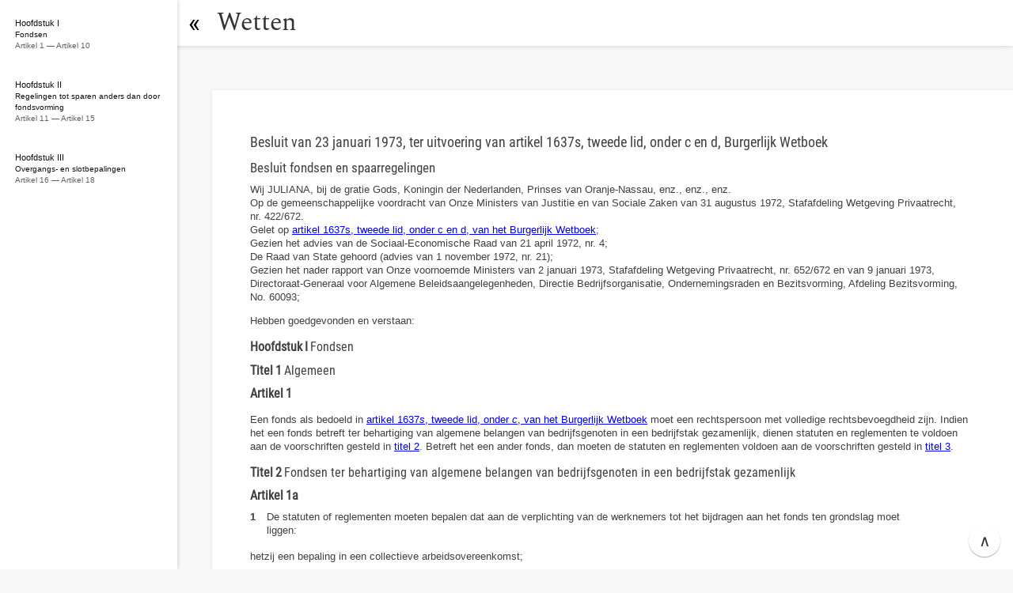

--- FILE ---
content_type: text/html; charset=UTF-8
request_url: https://wetten.lawreader.nl/bwb/BWBR0002868/2002-01-01_0
body_size: 13364
content:
<!DOCTYPE html>
<html amp="" lang="nl">
  <head>
    <meta charset="utf-8">
    <meta name="viewport" content="width=device-width,minimum-scale=1,initial-scale=1">
    <meta name="description" content="Besluit van 23 januari 1973, ter uitvoering van artikel 1637s, tweede lid, onder c en d, Burgerlijk Wetboek">
    <link href="https://cdn.ampproject.org/v0.js" rel="preload" as="script">
    <link href="/app.webmanifest" rel="manifest">
    <link href="https://fonts.gstatic.com/" rel="preconnect dns-prefetch" crossorigin="">
    <script src="https://cdn.ampproject.org/v0.js" async=""></script>
    <script src="https://cdn.ampproject.org/v0/amp-bind-0.1.js" async="" custom-element="amp-bind"></script>
    <script src="https://cdn.ampproject.org/v0/amp-install-serviceworker-0.1.js" async="" custom-element="amp-install-serviceworker"></script>
    <script src="https://cdn.ampproject.org/v0/amp-analytics-0.1.js" async="" custom-element="amp-analytics"></script>
    <script src="https://cdn.ampproject.org/v0/amp-lightbox-0.1.js" async="" custom-element="amp-lightbox"></script>
    <style amp-boilerplate="">body{-webkit-animation:-amp-start 8s steps(1,end) 0s 1 normal both;-moz-animation:-amp-start 8s steps(1,end) 0s 1 normal both;-ms-animation:-amp-start 8s steps(1,end) 0s 1 normal both;animation:-amp-start 8s steps(1,end) 0s 1 normal both}@-webkit-keyframes -amp-start{from{visibility:hidden}to{visibility:visible}}@-moz-keyframes -amp-start{from{visibility:hidden}to{visibility:visible}}@-ms-keyframes -amp-start{from{visibility:hidden}to{visibility:visible}}@-o-keyframes -amp-start{from{visibility:hidden}to{visibility:visible}}@keyframes -amp-start{from{visibility:hidden}to{visibility:visible}}</style>
    <noscript>
      <style amp-boilerplate="">body{-webkit-animation:none;-moz-animation:none;-ms-animation:none;animation:none}</style>
    </noscript>
    <style type="text/css" amp-custom="">@font-face {
font-display: swap;
font-family: 'Roboto';
font-style: normal;
font-weight: 400;
src: local('Roboto'), local('Roboto-Regular'), url(https://fonts.gstatic.com/s/roboto/v18/KFOmCnqEu92Fr1Mu4mxK.woff2) format('woff2');
}
@font-face {
font-display: swap;
font-family: 'Roboto Condensed';
font-style: normal;
font-weight: 400;
src: local('Roboto Condensed'), local('RobotoCondensed-Regular'), url(https://fonts.gstatic.com/s/robotocondensed/v16/ieVl2ZhZI2eCN5jzbjEETS9weq8-19K7DQ.woff2) format('woff2');
unicode-range: U+0000-00FF, U+0131, U+0152-0153, U+02BB-02BC, U+02C6, U+02DA, U+02DC, U+2000-206F, U+2074, U+20AC, U+2122, U+2191, U+2193, U+2212, U+2215, U+FEFF, U+FFFD;
}
@font-face {
font-display: swap;
font-family: 'Roboto Slab';
font-style: normal;
font-weight: 400;
src: local('Roboto Slab Regular'), local('RobotoSlab-Regular'), url(https://fonts.gstatic.com/s/robotoslab/v7/BngMUXZYTXPIvIBgJJSb6ufN5qU.woff2) format('woff2');
unicode-range: U+0000-00FF, U+0131, U+0152-0153, U+02BB-02BC, U+02C6, U+02DA, U+02DC, U+2000-206F, U+2074, U+20AC, U+2122, U+2191, U+2193, U+2212, U+2215, U+FEFF, U+FFFD;
}
@font-face {
font-display: swap;
font-family: 'Spectral';
font-style: normal;
font-weight: 400;
src: local('Spectral Regular'), local('Spectral-Regular'), url(https://fonts.gstatic.com/s/spectral/v6/rnCr-xNNww_2s0amA9M5kng.woff2) format('woff2');
unicode-range: U+0000-00FF, U+0131, U+0152-0153, U+02BB-02BC, U+02C6, U+02DA, U+02DC, U+2000-206F, U+2074, U+20AC, U+2122, U+2191, U+2193, U+2212, U+2215, U+FEFF, U+FFFD;
}
figure {
margin: 0;
padding: 0;
}
li::marker {
text-align: start;
}
html {
background-color: #f8f8f8;
line-height: 1.4;
font-family: sans-serif;
}
#doc-wrapper {
overflow-x: auto;
}
.bwb * {
position: relative;
}
#doc-container {
margin: 56px 0 56px 268px;
padding: 32px 0 48px;
font-size: 0.8em;
max-width: 1080px;
background-color: white;
box-shadow: 0 0 4px 0 rgba(0, 0, 0, 0.1);
}
#doc-positioner {
padding: 1em 0 0;
}
#doc-margins {
position: relative;
top: 0;
margin: 0 56px 0 48px;
}
.btn-scroll-to-top {
z-index: 1;
width: 40px;
height: 40px;
font-size: 20px;
position: fixed;
bottom: 16px;
right: 16px;
background-color: white;
color: #333333;
box-shadow: 0 1px 1.5px 0 rgba(0, 0, 0, 0.24), 0 1px 1px 0 rgba(0, 0, 0, 0.12);
border-radius: 100px;
-moz-appearance: none;
-webkit-appearance: none;
appearance: none;
border: none;
outline: none;
}
#doc-container .doc-highlight:checked {
background: hsla(218, 30%, 55%, 0.2);
}
#doc-container .doc-highlight:hover {
background: hsla(218, 26%, 83%, 0.2);
}
#doc-container .doc-highlight:checked:hover {
background: hsla(218, 66%, 20%, 0.2);
}
.valign-bottom {
vertical-align: bottom;
}
.valign-middle {
vertical-align: middle;
}
.valign-top {
vertical-align: top;
}
table {
border: #c5c5c5 solid 1px;
border-radius: 8px;
padding: 0 1em;
}
figure figcaption:first-child {
font-weight: bold;
}
.deeplink.toc:hover, *:target > .deeplink.toc {
opacity: 0.7;
}
.deeplink.toc:hover, *:hover > .deeplink.toc {
opacity: 1.0;
}
*:hover > * > .deeplink.toc {
opacity: 0.6;
}
.deeplink.toc {
opacity: 0.3;
top: -13px;
z-index: 7;
}
.deeplink.subtle {
opacity: 0;
background-image: url(/chevron_right.svg);
background-size: 6px;
}
#doc-container *:hover > * > .deeplink.subtle {
opacity: 0.1;
}
.navtargetable .deeplink {
top: -16px;
}
.deeplink:focus {
opacity: 1.0;
}
#doc-container .deeplink.subtle:hover, #doc-container *:hover>.deeplink.subtle, *:target *:hover > * > .deeplink.toc, *:target ~ *:hover > * > .deeplink.toc {
opacity: 0.9;
}
.kop:target ~ * .deeplink:hover, *:target *:hover > .deeplink {
opacity: 0.9;
}
#doc-container *:target>.deeplink.subtle {
opacity: 0.7;
}
.deeplink {
transition: opacity 200ms ease-out 0s;
content: '';
opacity: 0.3;
background: url(/chain.svg) center / 16px no-repeat;
position: absolute;
left: -48px;
top: -16px;
width: 48px;
height: 48px;
z-index: 5;
display: inline-block;
}
.ref-point {
position: relative;
width: 0;
height: 0;
bottom: 0;
left: 0;
display: inline-block;
}
.btn-ai {
transition: opacity 200ms ease-out 0s;
content: '';
opacity: 0.3;
background: url(/img/robot.svg) center / 16px no-repeat;
position: absolute;
left: -48px;
top: -32px;
width: 48px;
height: 48px;
z-index: 5;
display: inline-block;
}
.btn-ai:hover {
opacity: 1.0;
}
#title-anchor {
line-height: 58px;
color: #333333;
text-decoration: none;
display: block;
padding: 0 12px 0 0;
font-size: 32px;
font-family: 'Spectral', serif;
}
#title-container {
display: block;
text-align: center;
position: absolute;
left: 224px;
top: 0;
margin: 0 0 0 50px;
transition: background-color 200ms ease-out 0s, left 200ms ease-out 0s;
}
.nav-open-checkbox:checked ~ #background-wrapper>#top-nav-bar>.left-container {
left: 0;
}
#top-nav-bar {
position: relative;
width: 100%;
height: 58px;
box-shadow: 0 -2px 8px 0 rgba(0, 0, 0, 0.3);
z-index: 4;
overflow: hidden;
background-color: white;
}
.nav-open-checkbox:checked {
left: 0;
}
.nav-open-checkbox {
transition: border-bottom-right-radius 200ms ease-out 0s, opacity 80.0ms ease-out 120.0ms, background-color 200ms ease-out 0s, left 200ms ease-out 0s;
z-index: 10;
left: 216px;
}
.nav-open-checkbox, .nav-open-checkbox-below {
display: block;
width: 58px;
height: 58px;
position: fixed;
top: 0;
}
.nav-open-checkbox, .nav-open-checkbox {
-moz-appearance: none;
-webkit-appearance: none;
appearance: none;
margin: 0;
padding: 0;
border: none;
background: none;
cursor: pointer;
line-height: 58px;
font-size: 32px;
text-align: center;
overflow: hidden;
outline: none;
}
.nav-open-checkbox-below {
z-index: 5;
}
.nav-open-checkbox:focus {
outline: none;
background-color: #f8f8f8;
}
.nav-open-checkbox, .nav-open-checkbox,#nav-toggle-below {
border-bottom-right-radius: 18px;
}
.nav-open-checkbox:hover {
background-color: #f0f0f0;
}
.nav-open-checkbox.nav-closed, .nav-open-checkbox:checked ~ .nav-open-checkbox.nav-open {
background-color: rgba(255, 255, 255, 0.8);
}
.nav-open-checkbox.nav-closed, .nav-open-checkbox:checked, .nav-open-checkbox:checked ~ .nav-open-checkbox.nav-open {
left: 0;
}
.nav-open-checkbox:checked ~ #mount-node-toc {
left: -224px;
}
.nav-open-checkbox::before {
content: '«';
font-family: 'Roboto';
}
.nav-open-checkbox:checked::before {
content: '»';
}
#nav-toggle-below {
box-shadow: 0 0 3px 0 rgba(0, 0, 0, 0.3);
}
.shim-to-close-navigation {
display: none;
}
.shim-to-scroll {
display: block;
position: absolute;
top: 0;
left: 0;
right: 0;
bottom: 0;
}
#mount-node-toc {
margin: 0;
padding: 4px 0 0;
-webkit-overflow-scrolling: touch;
word-break: break-word;
overflow-y: auto;
width: 224px;
position: fixed;
left: 0;
top: 0;
z-index: 10;
background-color: white;
bottom: 0;
box-shadow: 0 0 6px 0 rgba(0, 0, 0, 0.2);
transition: left 200ms ease-out 0s;
}
.document-navigation {
font-size: 0.7em;
}
.nav-list {
margin: 0;
padding: 0;
position: relative;
list-style-type: none;
}
.sublist-check ~ .nav-list {
z-index: 9;
display: none;
}
.nav-list a {
text-decoration: none;
color: #101010;
}
.nav-list .nav-list {
padding-left: 10px;
}
.sublist-check:checked ~ .nav-list {
display: block;
}
.sublist {
position: relative;
display: block;
}
.sublist-check:hover, .labelling:hover {
cursor: pointer;
background-color: #ececec;
}
.sublist-check {
-moz-appearance: none;
-webkit-appearance: none;
appearance: none;
margin: 0;
padding: 0;
opacity: 0.2;
z-index: 9;
position: absolute;
top: 0;
bottom: 0;
left: 0;
right: 0;
width: 100%;
height: 100%;
border: none;
display: block;
}
.sublist-check:checked ~ .labelling.sublist-labelling {
background-image: url(/img/chevron_down.svg);
}
.labelling.sublist-labelling {
position: relative;
display: block;
background-image: url(/chevron_right.svg);
background-repeat: no-repeat;
background-position: 4px center;
background-size: 8px 8px;
}
.title-container.labelling {
position: relative;
}
.sublist-labelling.title-container {
padding: 18px 19px;
}
.nav-list .item {
margin: 0;
padding: 0;
}
.nav-list .item .labelling a {
margin: 0;
padding: 18px 9px;
display: block;
}
.nav-list .sublabel {
font-size: 0.9em;
}
.nav-list .range {
font-size: 0.85em;
color: #626262;
}
.bwb {
color: #404040;
}
.bwb h1, .bwb h2, .bwb .kop {
font-family: 'Roboto Condensed', sans-serif;
}
.bwb h1, .bwb h2 {
font-size: 1.4em;
font-weight: 400;
margin: 0.47em 0;
}
.bwb h2 {
font-size: 1.3em;
}
.bwb .kop .nr {
font-style: normal;
display: inline;
}
.bwb .kop {
font-size: 1.1em;
font-weight: 600;
margin: 0.47em 0;
}
.bwb .kop .label, .bwb .kop .nr, .bwb .kop .titel {
font-style: normal;
display: inline;
}
.bwb .kop .titel {
font-weight: normal;
}
.bwb .lid>.lijst {
margin: 0;
padding: 0 0 0 8px;
}
.highlighted::after {
content: '';
display: block;
position: relative;
box-shadow: 0 0 16px 1px rgba(255, 196, 82, 0.29);
}
*:target > * > * .deeplink, *:target .deeplink.subtle, .kop:target ~ .navtargetable .deeplink.subtle, .doc-target.focus ~ .navtargetable .deeplink.subtle {
opacity: 0.2;
background-image: url(/chevron_right.svg);
background-size: 6px;
}
#doc-container .doc-target, #doc-container .navtargetable::before {
background: #d6dae4;
position: absolute;
border-radius: 4px;
bottom: 0;
top: -8px;
}
#doc-container .navtargetable:target::before {
visibility: visible;
}
#doc-container .navtargetable::before {
content: '';
visibility: hidden;
display: block;
position: absolute;
left: -40px;
width: 32px;
}
#doc-container *:target ~ .doc-target, *:target > .doc-target, .doc-target.focus {
display: block;
}
.doc-target {
position: absolute;
left: -40px;
width: 32px;
z-index: 0;
background: #d6dae4;
display: none;
}
#doc-container .nav-offset {
position: absolute;
left: -48px;
top: -87px;
display: block;
height: 1px;
width: 1px;
visibility: hidden;
}
#doc-container .doc-highlight {
-moz-appearance: none;
-webkit-appearance: none;
appearance: none;
margin: 0;
padding: 0;
outline: none;
position: absolute;
top: 0;
bottom: 0;
left: -92px;
width: 44px;
z-index: 0;
opacity: 1.0;
background-color: transparent;
}
#doc-container .doc-highlight:focus {
border: 2px dotted #a081d7;
}
.bwb .lijst {
list-style-type: none;
padding-left: 8px;
}
.bwb li {
margin: 0 0 8px;
}
.bwb .lijst .li\.nr {
padding: 0 12px 0 0;
font-weight: bold;
}
.bwb .lid {
display: block;
margin: 0 0 16px;
}
.bwb .lid>.al {
display: inline-block;
width: 90%;
margin: 0 0 16px;
}
.bwb .lid>.lidnr {
display: inline-block;
width: initial;
vertical-align: top;
font-weight: bold;
margin: 0 2px 0 0;
}
.bwb .lid>* {
display: block;
}
li>* {
}
li>.li\.nr {
display: inline-block;
width: initial;
margin: 0;
vertical-align: top;
}
li>.al {
display: inline-block;
margin-top: 0;
width: 90%;
}
@media (max-width: 400px) {
.bwb .lid>.al {
display: block;
width: initial;
}
}
#searchInput {
color: #20202a;
font-size: 1.8rem;
line-height: 1.4em;
width: 100%;
padding: 18px 160px 18px 60px;
margin: 0;
border: none;
border-radius: 4px;
background: 0 0;
}
#btn-open-search.hidden {
}
#btn-open-search {
display: none;
text-align: right;
position: fixed;
right: 0;
top: 0;
z-index: 4;
width: 58px;
height: 58px;
margin: 0;
padding: 0;
appearance: none;
border: none;
background: url('/srch.svg') center no-repeat;
}
#search-fragment {
position: relative;
width: 90vw;
padding: 23px 0 0;
margin: 0;
background: #fafafc;
box-shadow: 0 2px 50px 0 rgb(0 0 0 / 50%);
}
.lightbox-background {
background: black;
opacity: 0.6;
position: fixed;
left: 0;
top: 0;
right: 0;
bottom: 0;
}
.lightbox {
width: 100%;
height: 100%;
position: absolute;
display: flex;
align-items: center;
justify-content: center;
color: white;
}
@media (max-width: 641px) {
#title-container {
left: 24px;
}
#doc-margins {
margin: 0 16px 0 48px;
}
#background-wrapper {
background: white;
}
.shim-to-scroll {
display: none;
}
.shim-to-close-navigation {
display: block;
position: absolute;
top: 0;
left: 0;
right: 0;
bottom: 0;
}
.nav-open-checkbox, .nav-open-checkbox {
background: white;
}
.nav-open-checkbox:not(:checked):focus,.nav-open-checkbox:not(:checked):hover {
background: rgba(255, 255, 255, 0.4);
}
.nav-open-checkbox:not(:checked) ~ #background-wrapper {
filter: brightness(0.7) blur(1.3px);
}
.nav-open-checkbox:not(:checked) {
bottom: 0;
right: 0;
left: 0;
top: 0;
width: 100%;
height: 100%;
background: none;
}
.nav-open-checkbox:not(:checked) ~ #nav-toggle.nav-open {
left: 172px;
opacity: 0.0;
}
.nav-open-checkbox:not(:checked)::before {
position: absolute;
display: block;
left: 224px;
padding-left: 10px;
}
#doc-container {
margin: 0 0 0 0;
box-shadow: none;
}
.nav-open-checkbox:checked {
width: 68px;
height: 68px;
padding-left: 10px;
padding-top: 10px;
left: -10px;
top: -10px;
box-shadow: 1px 5px 7px 0 rgb(0 0 0 / 20%);
}
.nav-open-checkbox::before {
content: '«';
}
.nav-open-checkbox:checked::before {
content: '»';
}
.nav-open-checkbox ~ .nav-open-checkbox.nav-open {
}
}
@media (min-width: 1440px) {
#search-fragment {
max-width: 1200px;
padding: 32px 210px 0;
}
}
@media (min-width: 1280px) {
#search-fragment {
max-width: 1060px;
padding: 32px 140px 0;
}
}
@media (min-width: 1000px) {
.bwb .lijst li.li {
display: table;
}
.bwb .lid {
margin: 0 0 16px;
}
.bwb .lid>.lidnr {
width: initial;
padding: 0 8px 0 0;
position: relative;
}
.bwb .lijst>.li>* {
width: initial;
display: table-cell;
vertical-align: top;
}
}
.koning, .uitgifte {
text-align: right;
font-style: italic;
}
.dagtekening {
font-style: italic;
}
.ondertekening {
font-style: italic;
}
.ondertekening .naam {
display: block;
}
</style>
    <link rel="sitemap" type="application/xml" title="Sitemap" href="https://wetten.lawreader.nl/sitemap_wetten.xml">
    <link href="https://wetten.lawreader.nl/bwb/BWBR0002868/2002-01-01_0/" rel="canonical">
    <link href="https://www.lawreader.nl/manifest.webmanifest" rel="manifest">
    <meta name="msvalidate.01" content="81B3B06D2F0C7754F5275618518EF807">
    <meta name="application-name" content="Nederlandse Wet">
    <link href="https://www.lawreader.nl/touch-icon-iphone.png" rel="apple-touch-icon">
    <link rel="apple-touch-icon" sizes="76x76" href="https://www.lawreader.nl/touch-icon-ipad.png">
    <link rel="apple-touch-icon" sizes="120x120" href="https://www.lawreader.nl/touch-icon-iphone-retina.png">
    <link rel="apple-touch-icon" sizes="152x152" href="https://www.lawreader.nl/touch-icon-ipad-retina.png">
    <link rel="icon" sizes="512x512" href="https://www.lawreader.nl/favicon-512.png">
    <link rel="icon" sizes="128x128" href="https://www.lawreader.nl/favicon-128.png">
    <link rel="icon" sizes="64x64" href="https://www.lawreader.nl/favicon.png">
    <meta http-equiv="X-UA-Compatible" content="IE=edge">
    <title>Besluit fondsen en spaarregelingen</title>
    <script type="application/ld+json">{}</script>
  </head>
  <body><input type="checkbox" class="nav-open-checkbox nav-open" id="nav-toggle" role="button" data-amp-bind-checked="navhidden" tabindex="0" on="change:AMP.pushState({navhidden:event.checked})">
    <div id="nav-toggle-below"></div>
    <div class="document-navigation notnavclicked" data-amp-bind-class="navbtnclicked ? 'document-navigation ya' : 'document-navigation notnavclicked'" id="mount-node-toc">
      <nav class="inline-toc">
        <ol class="nav-list">
          <li class="sublist"><a href="#HoofdstukI" class="title-container labelling sublist-labelling">
              <div class="label"><span class="name">Hoofdstuk I</span></div>
              <div class="sublabel">Fondsen</div>
              <div class="range">Artikel 1 — Artikel 10</div>
            </a><input type="checkbox" class="sublist-check">
            <ol class="nav-list">
              <li class="sublist"><a href="#HoofdstukI-Titeldeel1" class="title-container labelling sublist-labelling">
                  <div class="label"><span class="name">Titel 1</span></div>
                  <div class="sublabel">Algemeen</div>
                  <div class="range">Artikel 1</div>
                </a><input type="checkbox" class="sublist-check">
                <ol class="nav-list">
                  <li class="item">
                    <div class="title-container labelling"><a href="#HoofdstukI-Titeldeel1-Artikel1">
                        <div class="title-container">
                          <div class="label"><span class="name">Artikel 1</span></div>
                        </div>
                      </a>
                      <div class="shim-to-scroll" tabindex="0" role="button" on="tap:AMP.pushState({focusedId:'HoofdstukI-Titeldeel1-Artikel1'}),HoofdstukI-Titeldeel1-Artikel1-target.toggleClass(class='focus'),HoofdstukI-Titeldeel1-Artikel1-offset.scrollTo(duration=300)"></div>
                      <div class="shim-to-close-navigation" tabindex="0" role="button" on="tap:AMP.pushState({focusedId:'HoofdstukI-Titeldeel1-Artikel1',navhidden:true}),HoofdstukI-Titeldeel1-Artikel1-target.toggleClass(class='focus'),HoofdstukI-Titeldeel1-Artikel1-offset.scrollTo(duration=300)"></div>
                    </div>
                  </li>
                </ol>
              </li>
              <li class="sublist"><a href="#HoofdstukI-Titeldeel2" class="title-container labelling sublist-labelling">
                  <div class="label"><span class="name">Titel 2</span></div>
                  <div class="sublabel">Fondsen ter behartiging van algemene belangen van bedrijfsgenoten in een bedrijfstak gezamenlijk</div>
                  <div class="range">Artikel 1a — Artikel 1g</div>
                </a><input type="checkbox" class="sublist-check">
                <ol class="nav-list">
                  <li class="item">
                    <div class="title-container labelling"><a href="#HoofdstukI-Titeldeel2-Artikel1a">
                        <div class="title-container">
                          <div class="label"><span class="name">Artikel 1a</span></div>
                        </div>
                      </a>
                      <div class="shim-to-scroll" tabindex="0" role="button" on="tap:AMP.pushState({focusedId:'HoofdstukI-Titeldeel2-Artikel1a'}),HoofdstukI-Titeldeel2-Artikel1a-target.toggleClass(class='focus'),HoofdstukI-Titeldeel2-Artikel1a-offset.scrollTo(duration=300)"></div>
                      <div class="shim-to-close-navigation" tabindex="0" role="button" on="tap:AMP.pushState({focusedId:'HoofdstukI-Titeldeel2-Artikel1a',navhidden:true}),HoofdstukI-Titeldeel2-Artikel1a-target.toggleClass(class='focus'),HoofdstukI-Titeldeel2-Artikel1a-offset.scrollTo(duration=300)"></div>
                    </div>
                  </li>
                  <li class="item">
                    <div class="title-container labelling"><a href="#HoofdstukI-Titeldeel2-Artikel1b">
                        <div class="title-container">
                          <div class="label"><span class="name">Artikel 1b</span></div>
                        </div>
                      </a>
                      <div class="shim-to-scroll" tabindex="0" role="button" on="tap:AMP.pushState({focusedId:'HoofdstukI-Titeldeel2-Artikel1b'}),HoofdstukI-Titeldeel2-Artikel1b-target.toggleClass(class='focus'),HoofdstukI-Titeldeel2-Artikel1b-offset.scrollTo(duration=300)"></div>
                      <div class="shim-to-close-navigation" tabindex="0" role="button" on="tap:AMP.pushState({focusedId:'HoofdstukI-Titeldeel2-Artikel1b',navhidden:true}),HoofdstukI-Titeldeel2-Artikel1b-target.toggleClass(class='focus'),HoofdstukI-Titeldeel2-Artikel1b-offset.scrollTo(duration=300)"></div>
                    </div>
                  </li>
                  <li class="item">
                    <div class="title-container labelling"><a href="#HoofdstukI-Titeldeel2-Artikel1c">
                        <div class="title-container">
                          <div class="label"><span class="name">Artikel 1c</span></div>
                        </div>
                      </a>
                      <div class="shim-to-scroll" tabindex="0" role="button" on="tap:AMP.pushState({focusedId:'HoofdstukI-Titeldeel2-Artikel1c'}),HoofdstukI-Titeldeel2-Artikel1c-target.toggleClass(class='focus'),HoofdstukI-Titeldeel2-Artikel1c-offset.scrollTo(duration=300)"></div>
                      <div class="shim-to-close-navigation" tabindex="0" role="button" on="tap:AMP.pushState({focusedId:'HoofdstukI-Titeldeel2-Artikel1c',navhidden:true}),HoofdstukI-Titeldeel2-Artikel1c-target.toggleClass(class='focus'),HoofdstukI-Titeldeel2-Artikel1c-offset.scrollTo(duration=300)"></div>
                    </div>
                  </li>
                  <li class="item">
                    <div class="title-container labelling"><a href="#HoofdstukI-Titeldeel2-Artikel1d">
                        <div class="title-container">
                          <div class="label"><span class="name">Artikel 1d</span></div>
                        </div>
                      </a>
                      <div class="shim-to-scroll" tabindex="0" role="button" on="tap:AMP.pushState({focusedId:'HoofdstukI-Titeldeel2-Artikel1d'}),HoofdstukI-Titeldeel2-Artikel1d-target.toggleClass(class='focus'),HoofdstukI-Titeldeel2-Artikel1d-offset.scrollTo(duration=300)"></div>
                      <div class="shim-to-close-navigation" tabindex="0" role="button" on="tap:AMP.pushState({focusedId:'HoofdstukI-Titeldeel2-Artikel1d',navhidden:true}),HoofdstukI-Titeldeel2-Artikel1d-target.toggleClass(class='focus'),HoofdstukI-Titeldeel2-Artikel1d-offset.scrollTo(duration=300)"></div>
                    </div>
                  </li>
                  <li class="item">
                    <div class="title-container labelling"><a href="#HoofdstukI-Titeldeel2-Artikel1e">
                        <div class="title-container">
                          <div class="label"><span class="name">Artikel 1e</span></div>
                        </div>
                      </a>
                      <div class="shim-to-scroll" tabindex="0" role="button" on="tap:AMP.pushState({focusedId:'HoofdstukI-Titeldeel2-Artikel1e'}),HoofdstukI-Titeldeel2-Artikel1e-target.toggleClass(class='focus'),HoofdstukI-Titeldeel2-Artikel1e-offset.scrollTo(duration=300)"></div>
                      <div class="shim-to-close-navigation" tabindex="0" role="button" on="tap:AMP.pushState({focusedId:'HoofdstukI-Titeldeel2-Artikel1e',navhidden:true}),HoofdstukI-Titeldeel2-Artikel1e-target.toggleClass(class='focus'),HoofdstukI-Titeldeel2-Artikel1e-offset.scrollTo(duration=300)"></div>
                    </div>
                  </li>
                  <li class="item">
                    <div class="title-container labelling"><a href="#HoofdstukI-Titeldeel2-Artikel1f">
                        <div class="title-container">
                          <div class="label"><span class="name">Artikel 1f</span></div>
                        </div>
                      </a>
                      <div class="shim-to-scroll" tabindex="0" role="button" on="tap:AMP.pushState({focusedId:'HoofdstukI-Titeldeel2-Artikel1f'}),HoofdstukI-Titeldeel2-Artikel1f-target.toggleClass(class='focus'),HoofdstukI-Titeldeel2-Artikel1f-offset.scrollTo(duration=300)"></div>
                      <div class="shim-to-close-navigation" tabindex="0" role="button" on="tap:AMP.pushState({focusedId:'HoofdstukI-Titeldeel2-Artikel1f',navhidden:true}),HoofdstukI-Titeldeel2-Artikel1f-target.toggleClass(class='focus'),HoofdstukI-Titeldeel2-Artikel1f-offset.scrollTo(duration=300)"></div>
                    </div>
                  </li>
                  <li class="item">
                    <div class="title-container labelling"><a href="#HoofdstukI-Titeldeel2-Artikel1g">
                        <div class="title-container">
                          <div class="label"><span class="name">Artikel 1g</span></div>
                        </div>
                      </a>
                      <div class="shim-to-scroll" tabindex="0" role="button" on="tap:AMP.pushState({focusedId:'HoofdstukI-Titeldeel2-Artikel1g'}),HoofdstukI-Titeldeel2-Artikel1g-target.toggleClass(class='focus'),HoofdstukI-Titeldeel2-Artikel1g-offset.scrollTo(duration=300)"></div>
                      <div class="shim-to-close-navigation" tabindex="0" role="button" on="tap:AMP.pushState({focusedId:'HoofdstukI-Titeldeel2-Artikel1g',navhidden:true}),HoofdstukI-Titeldeel2-Artikel1g-target.toggleClass(class='focus'),HoofdstukI-Titeldeel2-Artikel1g-offset.scrollTo(duration=300)"></div>
                    </div>
                  </li>
                </ol>
              </li>
              <li class="sublist"><a href="#HoofdstukI-Titeldeel3" class="title-container labelling sublist-labelling">
                  <div class="label"><span class="name">Titel 3</span></div>
                  <div class="sublabel">Andere fondsen</div>
                  <div class="range">Artikel 2 — Artikel 10</div>
                </a><input type="checkbox" class="sublist-check">
                <ol class="nav-list">
                  <li class="item">
                    <div class="title-container labelling"><a href="#HoofdstukI-Titeldeel3-Artikel2">
                        <div class="title-container">
                          <div class="label"><span class="name">Artikel 2</span></div>
                        </div>
                      </a>
                      <div class="shim-to-scroll" tabindex="0" role="button" on="tap:AMP.pushState({focusedId:'HoofdstukI-Titeldeel3-Artikel2'}),HoofdstukI-Titeldeel3-Artikel2-target.toggleClass(class='focus'),HoofdstukI-Titeldeel3-Artikel2-offset.scrollTo(duration=300)"></div>
                      <div class="shim-to-close-navigation" tabindex="0" role="button" on="tap:AMP.pushState({focusedId:'HoofdstukI-Titeldeel3-Artikel2',navhidden:true}),HoofdstukI-Titeldeel3-Artikel2-target.toggleClass(class='focus'),HoofdstukI-Titeldeel3-Artikel2-offset.scrollTo(duration=300)"></div>
                    </div>
                  </li>
                  <li class="item">
                    <div class="title-container labelling"><a href="#HoofdstukI-Titeldeel3-Artikel3">
                        <div class="title-container">
                          <div class="label"><span class="name">Artikel 3</span></div>
                        </div>
                      </a>
                      <div class="shim-to-scroll" tabindex="0" role="button" on="tap:AMP.pushState({focusedId:'HoofdstukI-Titeldeel3-Artikel3'}),HoofdstukI-Titeldeel3-Artikel3-target.toggleClass(class='focus'),HoofdstukI-Titeldeel3-Artikel3-offset.scrollTo(duration=300)"></div>
                      <div class="shim-to-close-navigation" tabindex="0" role="button" on="tap:AMP.pushState({focusedId:'HoofdstukI-Titeldeel3-Artikel3',navhidden:true}),HoofdstukI-Titeldeel3-Artikel3-target.toggleClass(class='focus'),HoofdstukI-Titeldeel3-Artikel3-offset.scrollTo(duration=300)"></div>
                    </div>
                  </li>
                  <li class="item">
                    <div class="title-container labelling"><a href="#HoofdstukI-Titeldeel3-Artikel4">
                        <div class="title-container">
                          <div class="label"><span class="name">Artikel 4</span></div>
                        </div>
                      </a>
                      <div class="shim-to-scroll" tabindex="0" role="button" on="tap:AMP.pushState({focusedId:'HoofdstukI-Titeldeel3-Artikel4'}),HoofdstukI-Titeldeel3-Artikel4-target.toggleClass(class='focus'),HoofdstukI-Titeldeel3-Artikel4-offset.scrollTo(duration=300)"></div>
                      <div class="shim-to-close-navigation" tabindex="0" role="button" on="tap:AMP.pushState({focusedId:'HoofdstukI-Titeldeel3-Artikel4',navhidden:true}),HoofdstukI-Titeldeel3-Artikel4-target.toggleClass(class='focus'),HoofdstukI-Titeldeel3-Artikel4-offset.scrollTo(duration=300)"></div>
                    </div>
                  </li>
                  <li class="item">
                    <div class="title-container labelling"><a href="#HoofdstukI-Titeldeel3-Artikel5">
                        <div class="title-container">
                          <div class="label"><span class="name">Artikel 5</span></div>
                        </div>
                      </a>
                      <div class="shim-to-scroll" tabindex="0" role="button" on="tap:AMP.pushState({focusedId:'HoofdstukI-Titeldeel3-Artikel5'}),HoofdstukI-Titeldeel3-Artikel5-target.toggleClass(class='focus'),HoofdstukI-Titeldeel3-Artikel5-offset.scrollTo(duration=300)"></div>
                      <div class="shim-to-close-navigation" tabindex="0" role="button" on="tap:AMP.pushState({focusedId:'HoofdstukI-Titeldeel3-Artikel5',navhidden:true}),HoofdstukI-Titeldeel3-Artikel5-target.toggleClass(class='focus'),HoofdstukI-Titeldeel3-Artikel5-offset.scrollTo(duration=300)"></div>
                    </div>
                  </li>
                  <li class="item">
                    <div class="title-container labelling"><a href="#HoofdstukI-Titeldeel3-Artikel6">
                        <div class="title-container">
                          <div class="label"><span class="name">Artikel 6</span></div>
                        </div>
                      </a>
                      <div class="shim-to-scroll" tabindex="0" role="button" on="tap:AMP.pushState({focusedId:'HoofdstukI-Titeldeel3-Artikel6'}),HoofdstukI-Titeldeel3-Artikel6-target.toggleClass(class='focus'),HoofdstukI-Titeldeel3-Artikel6-offset.scrollTo(duration=300)"></div>
                      <div class="shim-to-close-navigation" tabindex="0" role="button" on="tap:AMP.pushState({focusedId:'HoofdstukI-Titeldeel3-Artikel6',navhidden:true}),HoofdstukI-Titeldeel3-Artikel6-target.toggleClass(class='focus'),HoofdstukI-Titeldeel3-Artikel6-offset.scrollTo(duration=300)"></div>
                    </div>
                  </li>
                  <li class="item">
                    <div class="title-container labelling"><a href="#HoofdstukI-Titeldeel3-Artikel7">
                        <div class="title-container">
                          <div class="label"><span class="name">Artikel 7</span></div>
                        </div>
                      </a>
                      <div class="shim-to-scroll" tabindex="0" role="button" on="tap:AMP.pushState({focusedId:'HoofdstukI-Titeldeel3-Artikel7'}),HoofdstukI-Titeldeel3-Artikel7-target.toggleClass(class='focus'),HoofdstukI-Titeldeel3-Artikel7-offset.scrollTo(duration=300)"></div>
                      <div class="shim-to-close-navigation" tabindex="0" role="button" on="tap:AMP.pushState({focusedId:'HoofdstukI-Titeldeel3-Artikel7',navhidden:true}),HoofdstukI-Titeldeel3-Artikel7-target.toggleClass(class='focus'),HoofdstukI-Titeldeel3-Artikel7-offset.scrollTo(duration=300)"></div>
                    </div>
                  </li>
                  <li class="item">
                    <div class="title-container labelling"><a href="#HoofdstukI-Titeldeel3-Artikel8">
                        <div class="title-container">
                          <div class="label"><span class="name">Artikel 8</span></div>
                        </div>
                      </a>
                      <div class="shim-to-scroll" tabindex="0" role="button" on="tap:AMP.pushState({focusedId:'HoofdstukI-Titeldeel3-Artikel8'}),HoofdstukI-Titeldeel3-Artikel8-target.toggleClass(class='focus'),HoofdstukI-Titeldeel3-Artikel8-offset.scrollTo(duration=300)"></div>
                      <div class="shim-to-close-navigation" tabindex="0" role="button" on="tap:AMP.pushState({focusedId:'HoofdstukI-Titeldeel3-Artikel8',navhidden:true}),HoofdstukI-Titeldeel3-Artikel8-target.toggleClass(class='focus'),HoofdstukI-Titeldeel3-Artikel8-offset.scrollTo(duration=300)"></div>
                    </div>
                  </li>
                  <li class="item">
                    <div class="title-container labelling"><a href="#HoofdstukI-Titeldeel3-Artikel9">
                        <div class="title-container">
                          <div class="label"><span class="name">Artikel 9</span></div>
                        </div>
                      </a>
                      <div class="shim-to-scroll" tabindex="0" role="button" on="tap:AMP.pushState({focusedId:'HoofdstukI-Titeldeel3-Artikel9'}),HoofdstukI-Titeldeel3-Artikel9-target.toggleClass(class='focus'),HoofdstukI-Titeldeel3-Artikel9-offset.scrollTo(duration=300)"></div>
                      <div class="shim-to-close-navigation" tabindex="0" role="button" on="tap:AMP.pushState({focusedId:'HoofdstukI-Titeldeel3-Artikel9',navhidden:true}),HoofdstukI-Titeldeel3-Artikel9-target.toggleClass(class='focus'),HoofdstukI-Titeldeel3-Artikel9-offset.scrollTo(duration=300)"></div>
                    </div>
                  </li>
                  <li class="item">
                    <div class="title-container labelling"><a href="#HoofdstukI-Titeldeel3-Artikel10">
                        <div class="title-container">
                          <div class="label"><span class="name">Artikel 10</span></div>
                        </div>
                      </a>
                      <div class="shim-to-scroll" tabindex="0" role="button" on="tap:AMP.pushState({focusedId:'HoofdstukI-Titeldeel3-Artikel10'}),HoofdstukI-Titeldeel3-Artikel10-target.toggleClass(class='focus'),HoofdstukI-Titeldeel3-Artikel10-offset.scrollTo(duration=300)"></div>
                      <div class="shim-to-close-navigation" tabindex="0" role="button" on="tap:AMP.pushState({focusedId:'HoofdstukI-Titeldeel3-Artikel10',navhidden:true}),HoofdstukI-Titeldeel3-Artikel10-target.toggleClass(class='focus'),HoofdstukI-Titeldeel3-Artikel10-offset.scrollTo(duration=300)"></div>
                    </div>
                  </li>
                </ol>
              </li>
            </ol>
          </li>
          <li class="sublist"><a href="#HoofdstukII" class="title-container labelling sublist-labelling">
              <div class="label"><span class="name">Hoofdstuk II</span></div>
              <div class="sublabel">Regelingen tot sparen anders dan door fondsvorming</div>
              <div class="range">Artikel 11 — Artikel 15</div>
            </a><input type="checkbox" class="sublist-check">
            <ol class="nav-list">
              <li class="item">
                <div class="title-container labelling"><a href="#HoofdstukII-Artikel11">
                    <div class="title-container">
                      <div class="label"><span class="name">Artikel 11</span></div>
                    </div>
                  </a>
                  <div class="shim-to-scroll" tabindex="0" role="button" on="tap:AMP.pushState({focusedId:'HoofdstukII-Artikel11'}),HoofdstukII-Artikel11-target.toggleClass(class='focus'),HoofdstukII-Artikel11-offset.scrollTo(duration=300)"></div>
                  <div class="shim-to-close-navigation" tabindex="0" role="button" on="tap:AMP.pushState({focusedId:'HoofdstukII-Artikel11',navhidden:true}),HoofdstukII-Artikel11-target.toggleClass(class='focus'),HoofdstukII-Artikel11-offset.scrollTo(duration=300)"></div>
                </div>
              </li>
              <li class="item">
                <div class="title-container labelling"><a href="#HoofdstukII-Artikel12">
                    <div class="title-container">
                      <div class="label"><span class="name">Artikel 12</span></div>
                    </div>
                  </a>
                  <div class="shim-to-scroll" tabindex="0" role="button" on="tap:AMP.pushState({focusedId:'HoofdstukII-Artikel12'}),HoofdstukII-Artikel12-target.toggleClass(class='focus'),HoofdstukII-Artikel12-offset.scrollTo(duration=300)"></div>
                  <div class="shim-to-close-navigation" tabindex="0" role="button" on="tap:AMP.pushState({focusedId:'HoofdstukII-Artikel12',navhidden:true}),HoofdstukII-Artikel12-target.toggleClass(class='focus'),HoofdstukII-Artikel12-offset.scrollTo(duration=300)"></div>
                </div>
              </li>
              <li class="item">
                <div class="title-container labelling"><a href="#HoofdstukII-Artikel13">
                    <div class="title-container">
                      <div class="label"><span class="name">Artikel 13</span></div>
                    </div>
                  </a>
                  <div class="shim-to-scroll" tabindex="0" role="button" on="tap:AMP.pushState({focusedId:'HoofdstukII-Artikel13'}),HoofdstukII-Artikel13-target.toggleClass(class='focus'),HoofdstukII-Artikel13-offset.scrollTo(duration=300)"></div>
                  <div class="shim-to-close-navigation" tabindex="0" role="button" on="tap:AMP.pushState({focusedId:'HoofdstukII-Artikel13',navhidden:true}),HoofdstukII-Artikel13-target.toggleClass(class='focus'),HoofdstukII-Artikel13-offset.scrollTo(duration=300)"></div>
                </div>
              </li>
              <li class="item">
                <div class="title-container labelling"><a href="#HoofdstukII-Artikel14">
                    <div class="title-container">
                      <div class="label"><span class="name">Artikel 14</span></div>
                    </div>
                  </a>
                  <div class="shim-to-scroll" tabindex="0" role="button" on="tap:AMP.pushState({focusedId:'HoofdstukII-Artikel14'}),HoofdstukII-Artikel14-target.toggleClass(class='focus'),HoofdstukII-Artikel14-offset.scrollTo(duration=300)"></div>
                  <div class="shim-to-close-navigation" tabindex="0" role="button" on="tap:AMP.pushState({focusedId:'HoofdstukII-Artikel14',navhidden:true}),HoofdstukII-Artikel14-target.toggleClass(class='focus'),HoofdstukII-Artikel14-offset.scrollTo(duration=300)"></div>
                </div>
              </li>
              <li class="item">
                <div class="title-container labelling"><a href="#HoofdstukII-Artikel15">
                    <div class="title-container">
                      <div class="label"><span class="name">Artikel 15</span></div>
                    </div>
                  </a>
                  <div class="shim-to-scroll" tabindex="0" role="button" on="tap:AMP.pushState({focusedId:'HoofdstukII-Artikel15'}),HoofdstukII-Artikel15-target.toggleClass(class='focus'),HoofdstukII-Artikel15-offset.scrollTo(duration=300)"></div>
                  <div class="shim-to-close-navigation" tabindex="0" role="button" on="tap:AMP.pushState({focusedId:'HoofdstukII-Artikel15',navhidden:true}),HoofdstukII-Artikel15-target.toggleClass(class='focus'),HoofdstukII-Artikel15-offset.scrollTo(duration=300)"></div>
                </div>
              </li>
            </ol>
          </li>
          <li class="sublist"><a href="#HoofdstukIII" class="title-container labelling sublist-labelling">
              <div class="label"><span class="name">Hoofdstuk III</span></div>
              <div class="sublabel">Overgangs- en slotbepalingen</div>
              <div class="range">Artikel 16 — Artikel 18</div>
            </a><input type="checkbox" class="sublist-check">
            <ol class="nav-list">
              <li class="item">
                <div class="title-container labelling"><a href="#HoofdstukIII-Artikel16">
                    <div class="title-container">
                      <div class="label"><span class="name">Artikel 16</span></div>
                    </div>
                  </a>
                  <div class="shim-to-scroll" tabindex="0" role="button" on="tap:AMP.pushState({focusedId:'HoofdstukIII-Artikel16'}),HoofdstukIII-Artikel16-target.toggleClass(class='focus'),HoofdstukIII-Artikel16-offset.scrollTo(duration=300)"></div>
                  <div class="shim-to-close-navigation" tabindex="0" role="button" on="tap:AMP.pushState({focusedId:'HoofdstukIII-Artikel16',navhidden:true}),HoofdstukIII-Artikel16-target.toggleClass(class='focus'),HoofdstukIII-Artikel16-offset.scrollTo(duration=300)"></div>
                </div>
              </li>
              <li class="item">
                <div class="title-container labelling"><a href="#HoofdstukIII-Artikel17">
                    <div class="title-container">
                      <div class="label"><span class="name">Artikel 17</span></div>
                    </div>
                  </a>
                  <div class="shim-to-scroll" tabindex="0" role="button" on="tap:AMP.pushState({focusedId:'HoofdstukIII-Artikel17'}),HoofdstukIII-Artikel17-target.toggleClass(class='focus'),HoofdstukIII-Artikel17-offset.scrollTo(duration=300)"></div>
                  <div class="shim-to-close-navigation" tabindex="0" role="button" on="tap:AMP.pushState({focusedId:'HoofdstukIII-Artikel17',navhidden:true}),HoofdstukIII-Artikel17-target.toggleClass(class='focus'),HoofdstukIII-Artikel17-offset.scrollTo(duration=300)"></div>
                </div>
              </li>
              <li class="item">
                <div class="title-container labelling"><a href="#HoofdstukIII-Artikel18">
                    <div class="title-container">
                      <div class="label"><span class="name">Artikel 18</span></div>
                    </div>
                  </a>
                  <div class="shim-to-scroll" tabindex="0" role="button" on="tap:AMP.pushState({focusedId:'HoofdstukIII-Artikel18'}),HoofdstukIII-Artikel18-target.toggleClass(class='focus'),HoofdstukIII-Artikel18-offset.scrollTo(duration=300)"></div>
                  <div class="shim-to-close-navigation" tabindex="0" role="button" on="tap:AMP.pushState({focusedId:'HoofdstukIII-Artikel18',navhidden:true}),HoofdstukIII-Artikel18-target.toggleClass(class='focus'),HoofdstukIII-Artikel18-offset.scrollTo(duration=300)"></div>
                </div>
              </li>
            </ol>
          </li>
        </ol>
      </nav>
    </div>
    <div class="notnavclicked" id="background-wrapper" data-amp-bind-class="navbtnclicked ? 'ya' : 'notnavclicked'">
      <nav id="top-nav-bar">
        <div class="nav-closed" id="left-container">
          <div id="title-container"><a href="/" id="title-anchor">Wetten</a></div>
        </div>
      </nav>
      <div id="doc-wrapper">
        <div class="wetten bwb" id="doc-container">
          <div id="mount-node-doc-contents">
            <div id="doc-positioner">
              <div id="doc-margins">
                <div id="mount-point-drop-down-menu"></div>
                <div class="main-container" id="app-container"><button class="btn-scroll-to-top" on="tap:top-nav-bar.scrollTo(duration=200)" role="button" aria-label="Scroll naar boven">∧</button>
                  <div id="mount-point-menu"></div>
                  <div id="mount-point-menu-btn"></div>
                  <div id="mount-point-scroll-to-top"></div>
                  <h1>Besluit van 23 januari 1973, ter uitvoering van artikel 1637s, tweede lid, onder c en d, Burgerlijk Wetboek</h1>
                  <h2>Besluit fondsen en spaarregelingen</h2>
                  <main class="wetgeving" id="4">
  
  
  
                    <div class="wet-besluit" id="4-wet_besluit">
    
                      <div class="aanhef" id="Aanhef">
  
                        <div class="wij" id="Aanhef-wij">Wij JULIANA, bij de gratie Gods, Koningin der Nederlanden, Prinses van Oranje-Nassau, enz., enz., enz.</div>

  
                        <div class="considerans" id="Aanhef-considerans">
    
                          <div class="considerans.al" id="Aanhef-considerans-considerans_al">Op de gemeenschappelijke voordracht van Onze Ministers van Justitie en van Sociale Zaken van 31 augustus 1972, Stafafdeling Wetgeving Privaatrecht, nr. 422/672.</div>

    
                          <div class="considerans.al" id="Aanhef-considerans-considerans_al-2">Gelet op <a href="/bwb/BWB" class="extref" id="Aanhef-considerans-considerans_al-2-extref">artikel 1637s, tweede lid, onder c en d, van het Burgerlijk Wetboek</a>;</div>

    
                          <div class="considerans.al" id="Aanhef-considerans-considerans_al-3">Gezien het advies van de Sociaal-Economische Raad van 21 april 1972, nr. 4;</div>

    
                          <div class="considerans.al" id="Aanhef-considerans-considerans_al-4">De Raad van State gehoord (advies van 1 november 1972, nr. 21);</div>

    
                          <div class="considerans.al" id="Aanhef-considerans-considerans_al-5">Gezien het nader rapport van Onze voornoemde Ministers van 2 januari 1973, Stafafdeling Wetgeving Privaatrecht, nr. 652/672 en van 9 januari 1973, Directoraat-Generaal voor Algemene Beleidsaangelegenheden, Directie Bedrijfsorganisatie, Ondernemingsraden en Bezitsvorming, Afdeling Bezitsvorming, No. 60093;</div>

  </div>

  
                        <div class="afkondiging" id="Aanhef-afkondiging">
    
                          <p class="al" id="Aanhef-afkondiging-al">Hebben goedgevonden en verstaan:</p>

  </div>

</div>

    
                      <div class="wettekst" id="4-wet_besluit-wettekst">
      
                        <div class="hoofdstuk" id="HoofdstukI">
                          <div class="nav-offset" id="HoofdstukI-offset"></div>
<input type="checkbox" name="highlighted" class="doc-highlight" id="HoofdstukI-highlight" tabindex="-1">
  
                          <header class="kop" id="HoofdstukI-kop">
    
                            <h3 class="label" id="HoofdstukI-kop-label">Hoofdstuk</h3>

    
                            <h3 class="nr" id="HoofdstukI-kop-nr">I</h3>

    
                            <h3 class="titel" id="HoofdstukI-kop-titel">Fondsen</h3>

  </header>
                          <div class="doc-target" id="HoofdstukI-target"></div>
                          <section class="titeldeel" id="HoofdstukI-Titeldeel1">
                            <div class="nav-offset" id="HoofdstukI-Titeldeel1-offset"></div>
<input type="checkbox" name="highlighted" class="doc-highlight" id="HoofdstukI-Titeldeel1-highlight" tabindex="-1">
  
                            <header class="kop" id="HoofdstukI-Titeldeel1-kop">
    
                              <h3 class="label" id="HoofdstukI-Titeldeel1-kop-label">Titel</h3>

    
                              <h3 class="nr" id="HoofdstukI-Titeldeel1-kop-nr">1</h3>

    
                              <h3 class="titel" id="HoofdstukI-Titeldeel1-kop-titel">Algemeen</h3>

  </header>
                            <div class="doc-target" id="HoofdstukI-Titeldeel1-target"></div>
                            <article class="artikel" id="HoofdstukI-Titeldeel1-Artikel1">
                              <div class="nav-offset" id="HoofdstukI-Titeldeel1-Artikel1-offset"></div>
<input type="checkbox" name="highlighted" class="doc-highlight" id="HoofdstukI-Titeldeel1-Artikel1-highlight" tabindex="-1">
  
                              <header class="kop" id="HoofdstukI-Titeldeel1-Artikel1-kop">
    
                                <h3 class="label" id="HoofdstukI-Titeldeel1-Artikel1-kop-label">Artikel</h3>

    
                                <h3 class="nr" id="HoofdstukI-Titeldeel1-Artikel1-kop-nr">1</h3>

  </header>
                              <div class="doc-target" id="HoofdstukI-Titeldeel1-Artikel1-target"></div>

  
                              <p class="al" id="HoofdstukI-Titeldeel1-Artikel1-al">Een fonds als bedoeld in <a href="/bwb/BWBR0006000?artikel=1637s" class="extref" id="HoofdstukI-Titeldeel1-Artikel1-al-extref">artikel 1637<em class="nadruk" id="HoofdstukI-Titeldeel1-Artikel1-al-extref-nadruk">s</em>, tweede lid, onder <em class="nadruk" id="HoofdstukI-Titeldeel1-Artikel1-al-extref-nadruk-2">c</em>, van het Burgerlijk Wetboek</a> moet een rechtspersoon met volledige rechtsbevoegdheid zijn. Indien het een fonds betreft ter behartiging van algemene belangen van bedrijfsgenoten in een bedrijfstak gezamenlijk, dienen statuten en reglementen te voldoen aan de voorschriften gesteld in <a href="#HoofdstukI-Titeldeel2" class="intref" id="HoofdstukI-Titeldeel2-intref">titel 2</a>. Betreft het een ander fonds, dan moeten de statuten en reglementen voldoen aan de voorschriften gesteld in <a href="#HoofdstukI-Titeldeel3" class="intref" id="HoofdstukI-Titeldeel3-intref">titel 3</a>.</p>

</article>
                          </section>
                          <section class="titeldeel" id="HoofdstukI-Titeldeel2">
                            <div class="nav-offset" id="HoofdstukI-Titeldeel2-offset"></div>
<input type="checkbox" name="highlighted" class="doc-highlight" id="HoofdstukI-Titeldeel2-highlight" tabindex="-1">
  
                            <header class="kop" id="HoofdstukI-Titeldeel2-kop">
    
                              <h3 class="label" id="HoofdstukI-Titeldeel2-kop-label">Titel</h3>

    
                              <h3 class="nr" id="HoofdstukI-Titeldeel2-kop-nr">2</h3>

    
                              <h3 class="titel" id="HoofdstukI-Titeldeel2-kop-titel">Fondsen ter behartiging van algemene belangen van bedrijfsgenoten in een bedrijfstak gezamenlijk</h3>

  </header>
                            <div class="doc-target" id="HoofdstukI-Titeldeel2-target"></div>
                            <article class="artikel" id="HoofdstukI-Titeldeel2-Artikel1a">
                              <div class="nav-offset" id="HoofdstukI-Titeldeel2-Artikel1a-offset"></div>
<input type="checkbox" name="highlighted" class="doc-highlight" id="HoofdstukI-Titeldeel2-Artikel1a-highlight" tabindex="-1">
  
                              <header class="kop" id="HoofdstukI-Titeldeel2-Artikel1a-kop">
    
                                <h3 class="label" id="HoofdstukI-Titeldeel2-Artikel1a-kop-label">Artikel</h3>

    
                                <h3 class="nr" id="HoofdstukI-Titeldeel2-Artikel1a-kop-nr">1a</h3>

  </header>
                              <div class="doc-target" id="HoofdstukI-Titeldeel2-Artikel1a-target"></div>

  
                              <div class="lid navtargetable" id="HoofdstukI-Titeldeel2-Artikel1a-Lid1">
    
                                <h4 class="lidnr" id="HoofdstukI-Titeldeel2-Artikel1a-Lid1-lidnr">1</h4>

    
                                <p class="al" id="HoofdstukI-Titeldeel2-Artikel1a-Lid1-al">De statuten of reglementen moeten bepalen dat aan de verplichting van de werknemers tot het bijdragen aan het fonds ten grondslag moet liggen:</p>

    
                                <p class="al" id="HoofdstukI-Titeldeel2-Artikel1a-Lid1-al-2">hetzij een bepaling in een collectieve arbeidsovereenkomst;</p>

    
                                <p class="al" id="HoofdstukI-Titeldeel2-Artikel1a-Lid1-al-3">hetzij een algemeen verbindend verklaarde bepaling van een collectieve arbeidsovereenkomst;</p>

    
                                <p class="al" id="HoofdstukI-Titeldeel2-Artikel1a-Lid1-al-4">hetzij een regeling krachtens <a href="/bwb/BWBR0002698?artikel=5" class="extref" id="HoofdstukI-Titeldeel2-Artikel1a-Lid1-al-4-extref">artikel 5</a> of <a href="/bwb/BWBR0002698?artikel=6" class="extref" id="HoofdstukI-Titeldeel2-Artikel1a-Lid1-al-4-extref-2">artikel 6 van de Wet op de loonvorming</a> (<em class="nadruk" id="HoofdstukI-Titeldeel2-Artikel1a-Lid1-al-4-nadruk">Stb.</em> 1970, 69);</p>

    
                                <p class="al" id="HoofdstukI-Titeldeel2-Artikel1a-Lid1-al-5">hetzij een verordening van een bedrijf of een hoofdbedrijfschap.</p>

  <a href="#HoofdstukI-Titeldeel2-Artikel1a-Lid1" class="deeplink subtle"></a></div>

  
                              <div class="lid navtargetable" id="HoofdstukI-Titeldeel2-Artikel1a-Lid2">
    
                                <h4 class="lidnr" id="HoofdstukI-Titeldeel2-Artikel1a-Lid2-lidnr">2</h4>

    
                                <p class="al" id="HoofdstukI-Titeldeel2-Artikel1a-Lid2-al"> Uit de in het eerste lid bedoelde bepaling moet tevens blijken, welk bedrag ten behoeve van het fonds door de werkgever op het loon van de werknemers mag worden ingehouden.</p>

  <a href="#HoofdstukI-Titeldeel2-Artikel1a-Lid2" class="deeplink subtle"></a></div>

</article>
                            <article class="artikel" id="HoofdstukI-Titeldeel2-Artikel1b">
                              <div class="nav-offset" id="HoofdstukI-Titeldeel2-Artikel1b-offset"></div>
<input type="checkbox" name="highlighted" class="doc-highlight" id="HoofdstukI-Titeldeel2-Artikel1b-highlight" tabindex="-1">
  
                              <header class="kop" id="HoofdstukI-Titeldeel2-Artikel1b-kop">
    
                                <h3 class="label" id="HoofdstukI-Titeldeel2-Artikel1b-kop-label">Artikel</h3>

    
                                <h3 class="nr" id="HoofdstukI-Titeldeel2-Artikel1b-kop-nr">1b</h3>

  </header>
                              <div class="doc-target" id="HoofdstukI-Titeldeel2-Artikel1b-target"></div>

  
                              <p class="al" id="HoofdstukI-Titeldeel2-Artikel1b-al">De statuten of reglementen van het fonds moeten de doelstelling inhouden, met een nauwkeurige aanduiding van de belangen die het fonds behartigt en de bedrijfstak waarin het werkt.</p>

</article>
                            <article class="artikel" id="HoofdstukI-Titeldeel2-Artikel1c">
                              <div class="nav-offset" id="HoofdstukI-Titeldeel2-Artikel1c-offset"></div>
<input type="checkbox" name="highlighted" class="doc-highlight" id="HoofdstukI-Titeldeel2-Artikel1c-highlight" tabindex="-1">
  
                              <header class="kop" id="HoofdstukI-Titeldeel2-Artikel1c-kop">
    
                                <h3 class="label" id="HoofdstukI-Titeldeel2-Artikel1c-kop-label">Artikel</h3>

    
                                <h3 class="nr" id="HoofdstukI-Titeldeel2-Artikel1c-kop-nr">1c</h3>

  </header>
                              <div class="doc-target" id="HoofdstukI-Titeldeel2-Artikel1c-target"></div>

  
                              <p class="al" id="HoofdstukI-Titeldeel2-Artikel1c-al">Het bestuur van het fonds moet ingevolge de statuten voor tenminste éénderde bestaan uit vertegenwoordigers van werknemers, met dien verstande dat het aantal vertegenwoordigers van werknemers tenminste gelijk dient te zijn aan het aantal vertegenwoordigers van werkgevers.</p>

</article>
                            <article class="artikel" id="HoofdstukI-Titeldeel2-Artikel1d">
                              <div class="nav-offset" id="HoofdstukI-Titeldeel2-Artikel1d-offset"></div>
<input type="checkbox" name="highlighted" class="doc-highlight" id="HoofdstukI-Titeldeel2-Artikel1d-highlight" tabindex="-1">
  
                              <header class="kop" id="HoofdstukI-Titeldeel2-Artikel1d-kop">
    
                                <h3 class="label" id="HoofdstukI-Titeldeel2-Artikel1d-kop-label">Artikel</h3>

    
                                <h3 class="nr" id="HoofdstukI-Titeldeel2-Artikel1d-kop-nr">1d</h3>

  </header>
                              <div class="doc-target" id="HoofdstukI-Titeldeel2-Artikel1d-target"></div>

  
                              <div class="lid navtargetable" id="HoofdstukI-Titeldeel2-Artikel1d-Lid1">
    
                                <h4 class="lidnr" id="HoofdstukI-Titeldeel2-Artikel1d-Lid1-lidnr">1</h4>

    
                                <p class="al" id="HoofdstukI-Titeldeel2-Artikel1d-Lid1-al">Het bestuur van het fonds moet ingevolge de statuten met het beheer van het fondsvermogen zijn belast.</p>

  <a href="#HoofdstukI-Titeldeel2-Artikel1d-Lid1" class="deeplink subtle"></a></div>

  
                              <div class="lid navtargetable" id="HoofdstukI-Titeldeel2-Artikel1d-Lid2">
    
                                <h4 class="lidnr" id="HoofdstukI-Titeldeel2-Artikel1d-Lid2-lidnr">2</h4>

    
                                <p class="al" id="HoofdstukI-Titeldeel2-Artikel1d-Lid2-al"> De statuten moeten bepalingen inhouden betreffende: </p>

    
                                <ul class="lijst" id="HoofdstukI-Titeldeel2-Artikel1d-Lid2-lijst">
      
                                  <li class="li" id="HoofdstukI-Titeldeel2-Artikel1d-Lid2-Onderdeela">
        <span class="li.nr" id="HoofdstukI-Titeldeel2-Artikel1d-Lid2-Onderdeela-li_nr">a.</span>
        
                                    <p class="al" id="HoofdstukI-Titeldeel2-Artikel1d-Lid2-Onderdeela-al">de wijze van beheer van het vermogen van het fonds, waaronder begrepen de wijze van belegging van de daartoe beschikbare gelden, welke bepalingen waarborgen dienen in te houden, dat de belegging op solide wijze geschiedt;</p>

      </li>

      
                                  <li class="li" id="HoofdstukI-Titeldeel2-Artikel1d-Lid2-Onderdeelb">
        <span class="li.nr" id="HoofdstukI-Titeldeel2-Artikel1d-Lid2-Onderdeelb-li_nr">b.</span>
        
                                    <p class="al" id="HoofdstukI-Titeldeel2-Artikel1d-Lid2-Onderdeelb-al">de plaats waar de aan het fonds toebehorende gelden, effecten en andere bescheiden worden bewaard;</p>

      </li>

      
                                  <li class="li" id="HoofdstukI-Titeldeel2-Artikel1d-Lid2-Onderdeelc">
        <span class="li.nr" id="HoofdstukI-Titeldeel2-Artikel1d-Lid2-Onderdeelc-li_nr">c.</span>
        
                                    <p class="al" id="HoofdstukI-Titeldeel2-Artikel1d-Lid2-Onderdeelc-al">de vaststelling en de wijze van verrekening van de kosten van het beheer.</p>

      </li>

    </ul>

  <a href="#HoofdstukI-Titeldeel2-Artikel1d-Lid2" class="deeplink subtle"></a></div>

</article>
                            <article class="artikel" id="HoofdstukI-Titeldeel2-Artikel1e">
                              <div class="nav-offset" id="HoofdstukI-Titeldeel2-Artikel1e-offset"></div>
<input type="checkbox" name="highlighted" class="doc-highlight" id="HoofdstukI-Titeldeel2-Artikel1e-highlight" tabindex="-1">
  
                              <header class="kop" id="HoofdstukI-Titeldeel2-Artikel1e-kop">
    
                                <h3 class="label" id="HoofdstukI-Titeldeel2-Artikel1e-kop-label">Artikel</h3>

    
                                <h3 class="nr" id="HoofdstukI-Titeldeel2-Artikel1e-kop-nr">1e</h3>

  </header>
                              <div class="doc-target" id="HoofdstukI-Titeldeel2-Artikel1e-target"></div>

  
                              <p class="al" id="HoofdstukI-Titeldeel2-Artikel1e-al">De statuten of reglementen van het fonds moeten voorts bepalingen inhouden betreffende: </p>

  
                              <ul class="lijst" id="HoofdstukI-Titeldeel2-Artikel1e-lijst">
    
                                <li class="li" id="HoofdstukI-Titeldeel2-Artikel1e-Onderdeela">
      <span class="li.nr" id="HoofdstukI-Titeldeel2-Artikel1e-Onderdeela-li_nr">a.</span>
      
                                  <p class="al" id="HoofdstukI-Titeldeel2-Artikel1e-Onderdeela-al">de wijze waarop het bestuur van het fonds wordt samengesteld;</p>

    </li>

    
                                <li class="li" id="HoofdstukI-Titeldeel2-Artikel1e-Onderdeelb">
      <span class="li.nr" id="HoofdstukI-Titeldeel2-Artikel1e-Onderdeelb-li_nr">b.</span>
      
                                  <p class="al" id="HoofdstukI-Titeldeel2-Artikel1e-Onderdeelb-al">de bestemming van het vermogen van het fonds in geval van vereffening.</p>

    </li>

  </ul>

</article>
                            <article class="artikel" id="HoofdstukI-Titeldeel2-Artikel1f">
                              <div class="nav-offset" id="HoofdstukI-Titeldeel2-Artikel1f-offset"></div>
<input type="checkbox" name="highlighted" class="doc-highlight" id="HoofdstukI-Titeldeel2-Artikel1f-highlight" tabindex="-1">
  
                              <header class="kop" id="HoofdstukI-Titeldeel2-Artikel1f-kop">
    
                                <h3 class="label" id="HoofdstukI-Titeldeel2-Artikel1f-kop-label">Artikel</h3>

    
                                <h3 class="nr" id="HoofdstukI-Titeldeel2-Artikel1f-kop-nr">1f</h3>

  </header>
                              <div class="doc-target" id="HoofdstukI-Titeldeel2-Artikel1f-target"></div>

  
                              <div class="lid navtargetable" id="HoofdstukI-Titeldeel2-Artikel1f-Lid1">
    
                                <h4 class="lidnr" id="HoofdstukI-Titeldeel2-Artikel1f-Lid1-lidnr">1</h4>

    
                                <p class="al" id="HoofdstukI-Titeldeel2-Artikel1f-Lid1-al">Het bestuur van het fonds stelt ingevolge de statuten jaarlijks een verslag op, dat een getrouw beeld geeft van de grootte en de samenstelling van het vermogen van het fonds en van de ontwikkeling daarvan gedurende het boekjaar. Het bestuur legt in het verslag rekenschap af van het gevoerde beleid.</p>

  <a href="#HoofdstukI-Titeldeel2-Artikel1f-Lid1" class="deeplink subtle"></a></div>

  
                              <div class="lid navtargetable" id="HoofdstukI-Titeldeel2-Artikel1f-Lid2">
    
                                <h4 class="lidnr" id="HoofdstukI-Titeldeel2-Artikel1f-Lid2-lidnr">2</h4>

    
                                <p class="al" id="HoofdstukI-Titeldeel2-Artikel1f-Lid2-al"> Het verslag moet zijn gecontroleerd door een registeraccountant of andere accountant die bevoegd is een verklaring omtrent de getrouwheid van het verslag af te leggen.</p>

  <a href="#HoofdstukI-Titeldeel2-Artikel1f-Lid2" class="deeplink subtle"></a></div>

  
                              <div class="lid navtargetable" id="HoofdstukI-Titeldeel2-Artikel1f-Lid3">
    
                                <h4 class="lidnr" id="HoofdstukI-Titeldeel2-Artikel1f-Lid3-lidnr">3</h4>

    
                                <p class="al" id="HoofdstukI-Titeldeel2-Artikel1f-Lid3-al"> Het verslag wordt ter inzage van de bij het fonds betrokken werkgevers en werknemers neergelegd: </p>

    
                                <ul class="lijst" id="HoofdstukI-Titeldeel2-Artikel1f-Lid3-lijst">
      
                                  <li class="li" id="HoofdstukI-Titeldeel2-Artikel1f-Lid3-Onderdeela">
        <span class="li.nr" id="HoofdstukI-Titeldeel2-Artikel1f-Lid3-Onderdeela-li_nr">a.</span>
        
                                    <p class="al" id="HoofdstukI-Titeldeel2-Artikel1f-Lid3-Onderdeela-al">ten kantore van het fonds;</p>

      </li>

      
                                  <li class="li" id="HoofdstukI-Titeldeel2-Artikel1f-Lid3-Onderdeelb">
        <span class="li.nr" id="HoofdstukI-Titeldeel2-Artikel1f-Lid3-Onderdeelb-li_nr">b.</span>
        
                                    <p class="al" id="HoofdstukI-Titeldeel2-Artikel1f-Lid3-Onderdeelb-al">op een of meer door Onze Minister van Sociale Zaken en Werkgelegenheid aan te wijzen plaatsen.</p>

      </li>

    </ul>

  <a href="#HoofdstukI-Titeldeel2-Artikel1f-Lid3" class="deeplink subtle"></a></div>

  
                              <div class="lid navtargetable" id="HoofdstukI-Titeldeel2-Artikel1f-Lid4">
    
                                <h4 class="lidnr" id="HoofdstukI-Titeldeel2-Artikel1f-Lid4-lidnr">4</h4>

    
                                <p class="al" id="HoofdstukI-Titeldeel2-Artikel1f-Lid4-al"> Het verslag wordt op aanvraag aan de bij het fonds betrokken werkgevers en werknemers toegezonden tegen betaling van de daaraan verbonden kosten.</p>

  <a href="#HoofdstukI-Titeldeel2-Artikel1f-Lid4" class="deeplink subtle"></a></div>

</article>
                            <article class="artikel" id="HoofdstukI-Titeldeel2-Artikel1g">
                              <div class="nav-offset" id="HoofdstukI-Titeldeel2-Artikel1g-offset"></div>
<input type="checkbox" name="highlighted" class="doc-highlight" id="HoofdstukI-Titeldeel2-Artikel1g-highlight" tabindex="-1">
  
                              <header class="kop" id="HoofdstukI-Titeldeel2-Artikel1g-kop">
    
                                <h3 class="label" id="HoofdstukI-Titeldeel2-Artikel1g-kop-label">Artikel</h3>

    
                                <h3 class="nr" id="HoofdstukI-Titeldeel2-Artikel1g-kop-nr">1g</h3>

  </header>
                              <div class="doc-target" id="HoofdstukI-Titeldeel2-Artikel1g-target"></div>

  
                              <p class="al" id="HoofdstukI-Titeldeel2-Artikel1g-al">De statuten moeten bepalen dat de reglementen, alsmede de in de statuten en reglementen aangebrachte wijzigingen niet in werking zullen treden alvorens een volledig exemplaar van die stukken onderscheidenlijk van de wijzigingen daarin, door het bestuur ondertekend, voor een ieder ter inzage is neergelegd ter griffie van de rechtbank in het arrondissement waarin het fonds is gevestigd.</p>

</article>
                          </section>
                          <section class="titeldeel" id="HoofdstukI-Titeldeel3">
                            <div class="nav-offset" id="HoofdstukI-Titeldeel3-offset"></div>
<input type="checkbox" name="highlighted" class="doc-highlight" id="HoofdstukI-Titeldeel3-highlight" tabindex="-1">
  
                            <header class="kop" id="HoofdstukI-Titeldeel3-kop">
    
                              <h3 class="label" id="HoofdstukI-Titeldeel3-kop-label">Titel</h3>

    
                              <h3 class="nr" id="HoofdstukI-Titeldeel3-kop-nr">3</h3>

    
                              <h3 class="titel" id="HoofdstukI-Titeldeel3-kop-titel">Andere fondsen</h3>

  </header>
                            <div class="doc-target" id="HoofdstukI-Titeldeel3-target"></div>
                            <article class="artikel" id="HoofdstukI-Titeldeel3-Artikel2">
                              <div class="nav-offset" id="HoofdstukI-Titeldeel3-Artikel2-offset"></div>
<input type="checkbox" name="highlighted" class="doc-highlight" id="HoofdstukI-Titeldeel3-Artikel2-highlight" tabindex="-1">
  
                              <header class="kop" id="HoofdstukI-Titeldeel3-Artikel2-kop">
    
                                <h3 class="label" id="HoofdstukI-Titeldeel3-Artikel2-kop-label">Artikel</h3>

    
                                <h3 class="nr" id="HoofdstukI-Titeldeel3-Artikel2-kop-nr">2</h3>

  </header>
                              <div class="doc-target" id="HoofdstukI-Titeldeel3-Artikel2-target"></div>

  
                              <p class="al" id="HoofdstukI-Titeldeel3-Artikel2-al">Het bestuur van het fonds moet ingevolge de statuten voor ten minste de helft bestaan uit vertegenwoordigers van de deelnemers.</p>

</article>
                            <article class="artikel" id="HoofdstukI-Titeldeel3-Artikel3">
                              <div class="nav-offset" id="HoofdstukI-Titeldeel3-Artikel3-offset"></div>
<input type="checkbox" name="highlighted" class="doc-highlight" id="HoofdstukI-Titeldeel3-Artikel3-highlight" tabindex="-1">
  
                              <header class="kop" id="HoofdstukI-Titeldeel3-Artikel3-kop">
    
                                <h3 class="label" id="HoofdstukI-Titeldeel3-Artikel3-kop-label">Artikel</h3>

    
                                <h3 class="nr" id="HoofdstukI-Titeldeel3-Artikel3-kop-nr">3</h3>

  </header>
                              <div class="doc-target" id="HoofdstukI-Titeldeel3-Artikel3-target"></div>

  
                              <div class="lid navtargetable" id="HoofdstukI-Titeldeel3-Artikel3-Lid1">
    
                                <h4 class="lidnr" id="HoofdstukI-Titeldeel3-Artikel3-Lid1-lidnr">1</h4>

    
                                <p class="al" id="HoofdstukI-Titeldeel3-Artikel3-Lid1-al">Het bestuur van het fonds moet ingevolge de statuten met het beheer van het fondsvermogen zijn belast.</p>

  <a href="#HoofdstukI-Titeldeel3-Artikel3-Lid1" class="deeplink subtle"></a></div>

  
                              <div class="lid navtargetable" id="HoofdstukI-Titeldeel3-Artikel3-Lid2">
    
                                <h4 class="lidnr" id="HoofdstukI-Titeldeel3-Artikel3-Lid2-lidnr">2</h4>

    
                                <p class="al" id="HoofdstukI-Titeldeel3-Artikel3-Lid2-al"> De statuten moeten bepalingen inhouden betreffende: </p>

    
                                <ul class="lijst" id="HoofdstukI-Titeldeel3-Artikel3-Lid2-lijst">
      
                                  <li class="li" id="HoofdstukI-Titeldeel3-Artikel3-Lid2-Onderdeela">
        <span class="li.nr" id="HoofdstukI-Titeldeel3-Artikel3-Lid2-Onderdeela-li_nr">a.</span>
        
                                    <p class="al" id="HoofdstukI-Titeldeel3-Artikel3-Lid2-Onderdeela-al">de wijze van beheer van het vermogen van het fonds, waaronder begrepen de wijze van belegging van de daartoe beschikbare gelden, welke bepalingen waarborgen dienen in te houden, dat de belegging op solide wijze geschiedt;</p>

      </li>

      
                                  <li class="li" id="HoofdstukI-Titeldeel3-Artikel3-Lid2-Onderdeelb">
        <span class="li.nr" id="HoofdstukI-Titeldeel3-Artikel3-Lid2-Onderdeelb-li_nr">b.</span>
        
                                    <p class="al" id="HoofdstukI-Titeldeel3-Artikel3-Lid2-Onderdeelb-al">de plaats waar de aan het fonds toebehorende gelden, effecten en andere bescheiden worden bewaard;</p>

      </li>

      
                                  <li class="li" id="HoofdstukI-Titeldeel3-Artikel3-Lid2-Onderdeelc">
        <span class="li.nr" id="HoofdstukI-Titeldeel3-Artikel3-Lid2-Onderdeelc-li_nr">c.</span>
        
                                    <p class="al" id="HoofdstukI-Titeldeel3-Artikel3-Lid2-Onderdeelc-al">de vaststelling en de wijze van verrekening van de kosten van het beheer.</p>

      </li>

    </ul>

  <a href="#HoofdstukI-Titeldeel3-Artikel3-Lid2" class="deeplink subtle"></a></div>

  
                              <div class="lid navtargetable" id="HoofdstukI-Titeldeel3-Artikel3-Lid3">
    
                                <h4 class="lidnr" id="HoofdstukI-Titeldeel3-Artikel3-Lid3-lidnr">3</h4>

    
                                <p class="al" id="HoofdstukI-Titeldeel3-Artikel3-Lid3-al"> Uit de statuten van het fonds moet, tenzij krachtens <a href="#HoofdstukI-Titeldeel3-Artikel10" class="intref" id="HoofdstukI-Titeldeel3-Artikel10-intref">artikel 10</a> ontheffing is verleend, verder blijken, dat het vermogen van het fonds voor niet meer dan twintig ten honderd mag bestaan uit schuldvorderingen op dan wel aandelen in het vermogen van de werkgever of één van de werkgevers bij wie deelnemers in dienst zijn.</p>

  <a href="#HoofdstukI-Titeldeel3-Artikel3-Lid3" class="deeplink subtle"></a></div>

  
                              <div class="lid navtargetable" id="HoofdstukI-Titeldeel3-Artikel3-Lid4">
    
                                <h4 class="lidnr" id="HoofdstukI-Titeldeel3-Artikel3-Lid4-lidnr">4</h4>

    
                                <p class="al" id="HoofdstukI-Titeldeel3-Artikel3-Lid4-al"> Onder schuldvorderingen en aandelen als bedoeld in het vorige lid, worden begrepen schuldvorderingen op een natuurlijke persoon of een rechtspersoon en aandelen in een rechtspersoon, wanneer die natuurlijke persoon of die rechtspersoon rechtstreeks of middellijk de meerderheid bezit van de aandelen in het vermogen van de werkgever of één van de werkgevers bij wie deelnemers in dienst zijn; tevens worden onder schuldvorderingen en aandelen begrepen schuldvorderingen op en aandelen in een rechtspersoon, waarvan de aandelen in meerderheid rechtstreeks of middellijk in het bezit zijn van de werkgever of van één van de werkgevers bij wie deelnemers in dienst zijn.</p>

  <a href="#HoofdstukI-Titeldeel3-Artikel3-Lid4" class="deeplink subtle"></a></div>

</article>
                            <article class="artikel" id="HoofdstukI-Titeldeel3-Artikel4">
                              <div class="nav-offset" id="HoofdstukI-Titeldeel3-Artikel4-offset"></div>
<input type="checkbox" name="highlighted" class="doc-highlight" id="HoofdstukI-Titeldeel3-Artikel4-highlight" tabindex="-1">
  
                              <header class="kop" id="HoofdstukI-Titeldeel3-Artikel4-kop">
    
                                <h3 class="label" id="HoofdstukI-Titeldeel3-Artikel4-kop-label">Artikel</h3>

    
                                <h3 class="nr" id="HoofdstukI-Titeldeel3-Artikel4-kop-nr">4</h3>

  </header>
                              <div class="doc-target" id="HoofdstukI-Titeldeel3-Artikel4-target"></div>

  
                              <div class="lid navtargetable" id="HoofdstukI-Titeldeel3-Artikel4-Lid1">
    
                                <h4 class="lidnr" id="HoofdstukI-Titeldeel3-Artikel4-Lid1-lidnr">1</h4>

    
                                <p class="al" id="HoofdstukI-Titeldeel3-Artikel4-Lid1-al">Behoudens het bepaalde in het volgende lid hebben alle deelnemers ingevolge de statuten toegang tot de algemene vergadering.</p>

  <a href="#HoofdstukI-Titeldeel3-Artikel4-Lid1" class="deeplink subtle"></a></div>

  
                              <div class="lid navtargetable" id="HoofdstukI-Titeldeel3-Artikel4-Lid2">
    
                                <h4 class="lidnr" id="HoofdstukI-Titeldeel3-Artikel4-Lid2-lidnr">2</h4>

    
                                <p class="al" id="HoofdstukI-Titeldeel3-Artikel4-Lid2-al"> Zijn bij het fonds niet minder dan tweehonderd deelnemers aangesloten, dan kunnen de statuten bepalen dat de algemene vergadering zal bestaan uit een door de deelnemers onmiddellijk of bij getrapte verkiezing gekozen raad van ten minste twintig leden.</p>

    
                                <p class="al" id="HoofdstukI-Titeldeel3-Artikel4-Lid2-al-2">De verkiezing, het aantal leden en alle verdere bijzonderheden, de ledenraad betreffende, worden bij de statuten geregeld. De ledenraad is ontbonden, als het aantal deelnemers beneden tweehonderd daalt.</p>

  <a href="#HoofdstukI-Titeldeel3-Artikel4-Lid2" class="deeplink subtle"></a></div>

</article>
                            <article class="artikel" id="HoofdstukI-Titeldeel3-Artikel5">
                              <div class="nav-offset" id="HoofdstukI-Titeldeel3-Artikel5-offset"></div>
<input type="checkbox" name="highlighted" class="doc-highlight" id="HoofdstukI-Titeldeel3-Artikel5-highlight" tabindex="-1">
  
                              <header class="kop" id="HoofdstukI-Titeldeel3-Artikel5-kop">
    
                                <h3 class="label" id="HoofdstukI-Titeldeel3-Artikel5-kop-label">Artikel</h3>

    
                                <h3 class="nr" id="HoofdstukI-Titeldeel3-Artikel5-kop-nr">5</h3>

  </header>
                              <div class="doc-target" id="HoofdstukI-Titeldeel3-Artikel5-target"></div>

  
                              <div class="lid navtargetable" id="HoofdstukI-Titeldeel3-Artikel5-Lid1">
    
                                <h4 class="lidnr" id="HoofdstukI-Titeldeel3-Artikel5-Lid1-lidnr">1</h4>

    
                                <p class="al" id="HoofdstukI-Titeldeel3-Artikel5-Lid1-al">Het bestuur van het fonds legt ingevolge de statuten jaarlijks aan de algemene vergadering een verslag over, dat een getrouw beeld geeft van de grootte en de samenstelling van het vermogen van het fonds en van de ontwikkeling daarvan gedurende het boekjaar. Het legt in die vergadering rekenschap af van zijn beleid.</p>

  <a href="#HoofdstukI-Titeldeel3-Artikel5-Lid1" class="deeplink subtle"></a></div>

  
                              <div class="lid navtargetable" id="HoofdstukI-Titeldeel3-Artikel5-Lid2">
    
                                <h4 class="lidnr" id="HoofdstukI-Titeldeel3-Artikel5-Lid2-lidnr">2</h4>

    
                                <p class="al" id="HoofdstukI-Titeldeel3-Artikel5-Lid2-al"> Het verslag betreffende een spaarfonds moet zijn gecontroleerd door een registeraccountant of andere accountant die bevoegd is een verklaring omtrent de getrouwheid van het verslag af te leggen.</p>

  <a href="#HoofdstukI-Titeldeel3-Artikel5-Lid2" class="deeplink subtle"></a></div>

  
                              <div class="lid navtargetable" id="HoofdstukI-Titeldeel3-Artikel5-Lid3">
    
                                <h4 class="lidnr" id="HoofdstukI-Titeldeel3-Artikel5-Lid3-lidnr">3</h4>

    
                                <p class="al" id="HoofdstukI-Titeldeel3-Artikel5-Lid3-al"> Het verslag en de verklaring van de accountant worden aan de deelnemers ter beschikking gesteld.</p>

  <a href="#HoofdstukI-Titeldeel3-Artikel5-Lid3" class="deeplink subtle"></a></div>

</article>
                            <article class="artikel" id="HoofdstukI-Titeldeel3-Artikel6">
                              <div class="nav-offset" id="HoofdstukI-Titeldeel3-Artikel6-offset"></div>
<input type="checkbox" name="highlighted" class="doc-highlight" id="HoofdstukI-Titeldeel3-Artikel6-highlight" tabindex="-1">
  
                              <header class="kop" id="HoofdstukI-Titeldeel3-Artikel6-kop">
    
                                <h3 class="label" id="HoofdstukI-Titeldeel3-Artikel6-kop-label">Artikel</h3>

    
                                <h3 class="nr" id="HoofdstukI-Titeldeel3-Artikel6-kop-nr">6</h3>

  </header>
                              <div class="doc-target" id="HoofdstukI-Titeldeel3-Artikel6-target"></div>

  
                              <p class="al" id="HoofdstukI-Titeldeel3-Artikel6-al">De statuten moeten voorts bepalingen inhouden betreffende: </p>

  
                              <ul class="lijst" id="HoofdstukI-Titeldeel3-Artikel6-lijst">
    
                                <li class="li" id="HoofdstukI-Titeldeel3-Artikel6-Onderdeela">
      <span class="li.nr" id="HoofdstukI-Titeldeel3-Artikel6-Onderdeela-li_nr">a.</span>
      
                                  <p class="al" id="HoofdstukI-Titeldeel3-Artikel6-Onderdeela-al">de wijze waarop het bestuur van het fonds wordt samengesteld;</p>

    </li>

    
                                <li class="li" id="HoofdstukI-Titeldeel3-Artikel6-Onderdeelb">
      <span class="li.nr" id="HoofdstukI-Titeldeel3-Artikel6-Onderdeelb-li_nr">b.</span>
      
                                  <p class="al" id="HoofdstukI-Titeldeel3-Artikel6-Onderdeelb-al">het regelmatig bijeenroepen van een algemene vergadering;</p>

    </li>

    
                                <li class="li" id="HoofdstukI-Titeldeel3-Artikel6-Onderdeelc">
      <span class="li.nr" id="HoofdstukI-Titeldeel3-Artikel6-Onderdeelc-li_nr">c.</span>
      
                                  <p class="al" id="HoofdstukI-Titeldeel3-Artikel6-Onderdeelc-al">de bestemming van het vermogen van het fonds in geval van vereffening;</p>

    </li>

    
                                <li class="li" id="HoofdstukI-Titeldeel3-Artikel6-Onderdeeld">
      <span class="li.nr" id="HoofdstukI-Titeldeel3-Artikel6-Onderdeeld-li_nr">d.</span>
      
                                  <p class="al" id="HoofdstukI-Titeldeel3-Artikel6-Onderdeeld-al">de wijze van beslechting van geschillen, voortvloeiende uit de toepassing van de statuten en reglementen van het fonds, met dien verstande dat de beslechting van geschillen niet uitsluitend mag worden opgedragen aan de werkgever of één van de werkgevers bij wie deelnemers in dienst zijn of zijn geweest.</p>

    </li>

  </ul>

</article>
                            <article class="artikel" id="HoofdstukI-Titeldeel3-Artikel7">
                              <div class="nav-offset" id="HoofdstukI-Titeldeel3-Artikel7-offset"></div>
<input type="checkbox" name="highlighted" class="doc-highlight" id="HoofdstukI-Titeldeel3-Artikel7-highlight" tabindex="-1">
  
                              <header class="kop" id="HoofdstukI-Titeldeel3-Artikel7-kop">
    
                                <h3 class="label" id="HoofdstukI-Titeldeel3-Artikel7-kop-label">Artikel</h3>

    
                                <h3 class="nr" id="HoofdstukI-Titeldeel3-Artikel7-kop-nr">7</h3>

  </header>
                              <div class="doc-target" id="HoofdstukI-Titeldeel3-Artikel7-target"></div>

  
                              <div class="lid navtargetable" id="HoofdstukI-Titeldeel3-Artikel7-Lid1">
    
                                <h4 class="lidnr" id="HoofdstukI-Titeldeel3-Artikel7-Lid1-lidnr">1</h4>

    
                                <p class="al" id="HoofdstukI-Titeldeel3-Artikel7-Lid1-al">De statuten of reglementen moeten een nauwkeurige omschrijving inhouden van: </p>

    
                                <ul class="lijst" id="HoofdstukI-Titeldeel3-Artikel7-Lid1-lijst">
      
                                  <li class="li" id="HoofdstukI-Titeldeel3-Artikel7-Lid1-Onderdeela">
        <span class="li.nr" id="HoofdstukI-Titeldeel3-Artikel7-Lid1-Onderdeela-li_nr">a.</span>
        
                                    <p class="al" id="HoofdstukI-Titeldeel3-Artikel7-Lid1-Onderdeela-al">de rechten van de deelnemers jegens het fonds, waaronder begrepen het tijdstip waarop en de voorwaarden waaronder zij deze rechten geldend kunnen maken;</p>

      </li>

      
                                  <li class="li" id="HoofdstukI-Titeldeel3-Artikel7-Lid1-Onderdeelb">
        <span class="li.nr" id="HoofdstukI-Titeldeel3-Artikel7-Lid1-Onderdeelb-li_nr">b.</span>
        
                                    <p class="al" id="HoofdstukI-Titeldeel3-Artikel7-Lid1-Onderdeelb-al">de gevolgen van het eindigen van de dienstbetrekking van een deelnemer voor zijn rechten jegens het fonds.</p>

      </li>

    </ul>

  <a href="#HoofdstukI-Titeldeel3-Artikel7-Lid1" class="deeplink subtle"></a></div>

  
                              <div class="lid navtargetable" id="HoofdstukI-Titeldeel3-Artikel7-Lid2">
    
                                <h4 class="lidnr" id="HoofdstukI-Titeldeel3-Artikel7-Lid2-lidnr">2</h4>

    
                                <p class="al" id="HoofdstukI-Titeldeel3-Artikel7-Lid2-al"> In de regeling, bedoeld in het eerste lid, moet, indien het een spaarfonds betreft, ten minste worden bepaald, dat over het spaartegoed van een deelnemer zonder enige tijdsbepaling of voorwaarde kan worden beschikt: </p>

    
                                <ul class="lijst" id="HoofdstukI-Titeldeel3-Artikel7-Lid2-lijst">
      
                                  <li class="li" id="HoofdstukI-Titeldeel3-Artikel7-Lid2-Onderdeela">
        <span class="li.nr" id="HoofdstukI-Titeldeel3-Artikel7-Lid2-Onderdeela-li_nr">a.</span>
        
                                    <p class="al" id="HoofdstukI-Titeldeel3-Artikel7-Lid2-Onderdeela-al">door hem zelf ingeval de dienstbetrekking is beëindigd en hij </p>

        
                                    <ul class="lijst" id="HoofdstukI-Titeldeel3-Artikel7-Lid2-Onderdeela-lijst">
          
                                      <li class="li" id="HoofdstukI-Titeldeel3-Artikel7-Lid2-Onderdeela-Onderdeel1e">
            <span class="li.nr" id="HoofdstukI-Titeldeel3-Artikel7-Lid2-Onderdeela-Onderdeel1e-li_nr">1e.</span>
            
                                        <p class="al" id="HoofdstukI-Titeldeel3-Artikel7-Lid2-Onderdeela-Onderdeel1e-al">gaat emigreren;</p>

          </li>

          
                                      <li class="li" id="HoofdstukI-Titeldeel3-Artikel7-Lid2-Onderdeela-Onderdeel2e">
            <span class="li.nr" id="HoofdstukI-Titeldeel3-Artikel7-Lid2-Onderdeela-Onderdeel2e-li_nr">2e.</span>
            
                                        <p class="al" id="HoofdstukI-Titeldeel3-Artikel7-Lid2-Onderdeela-Onderdeel2e-al">voor meer dan 45% arbeidsongeschikt is in de zin van de <a href="/bwb/BWBR0002471?" class="extref" id="HoofdstukI-Titeldeel3-Artikel7-Lid2-Onderdeela-Onderdeel2e-al-extref">Wet op de loonbelasting 1964</a>;</p>

          </li>

          
                                      <li class="li" id="HoofdstukI-Titeldeel3-Artikel7-Lid2-Onderdeela-Onderdeel3e">
            <span class="li.nr" id="HoofdstukI-Titeldeel3-Artikel7-Lid2-Onderdeela-Onderdeel3e-li_nr">3e.</span>
            
                                        <p class="al" id="HoofdstukI-Titeldeel3-Artikel7-Lid2-Onderdeela-Onderdeel3e-al">de leeftijd van 60 jaar heeft bereikt;</p>

          </li>

        </ul>

      </li>

      
                                  <li class="li" id="HoofdstukI-Titeldeel3-Artikel7-Lid2-Onderdeelb">
        <span class="li.nr" id="HoofdstukI-Titeldeel3-Artikel7-Lid2-Onderdeelb-li_nr">b.</span>
        
                                    <p class="al" id="HoofdstukI-Titeldeel3-Artikel7-Lid2-Onderdeelb-al">door zijn rechtverkrijgenden na zijn overlijden.</p>

      </li>

    </ul>

  <a href="#HoofdstukI-Titeldeel3-Artikel7-Lid2" class="deeplink subtle"></a></div>

  
                              <div class="lid navtargetable" id="HoofdstukI-Titeldeel3-Artikel7-Lid3">
    
                                <h4 class="lidnr" id="HoofdstukI-Titeldeel3-Artikel7-Lid3-lidnr">3</h4>

    
                                <p class="al" id="HoofdstukI-Titeldeel3-Artikel7-Lid3-al"> De deelnemers en hun rechtverkrijgenden mogen tengevolge van een bepaling in de statuten of reglementen of tengevolge van een wijziging daarin geen recht jegens het fonds kunnen verliezen. Niettemin is toegelaten een bepaling krachtens welke een spaartegoed aan het fonds vervalt, indien ten minste twee jaren zijn verstreken sinds de beëindiging van de deelneming en de datum waarop het tegoed opeisbaar is geworden, en indien gedurende die termijn een mededeling aan het fonds omtrent de beschikking over het tegoed achterwege is gebleven.</p>

  <a href="#HoofdstukI-Titeldeel3-Artikel7-Lid3" class="deeplink subtle"></a></div>

</article>
                            <article class="artikel" id="HoofdstukI-Titeldeel3-Artikel8">
                              <div class="nav-offset" id="HoofdstukI-Titeldeel3-Artikel8-offset"></div>
<input type="checkbox" name="highlighted" class="doc-highlight" id="HoofdstukI-Titeldeel3-Artikel8-highlight" tabindex="-1">
  
                              <header class="kop" id="HoofdstukI-Titeldeel3-Artikel8-kop">
    
                                <h3 class="label" id="HoofdstukI-Titeldeel3-Artikel8-kop-label">Artikel</h3>

    
                                <h3 class="nr" id="HoofdstukI-Titeldeel3-Artikel8-kop-nr">8</h3>

  </header>
                              <div class="doc-target" id="HoofdstukI-Titeldeel3-Artikel8-target"></div>

  
                              <p class="al" id="HoofdstukI-Titeldeel3-Artikel8-al">De statuten moeten bepalen dat de reglementen, alsmede de in de statuten en reglementen aangebrachte wijzigingen niet in werking zullen treden alvorens een volledig exemplaar van die stukken, onderscheidenlijk van de wijzigingen daarin, door het bestuur ondertekend, voor een ieder ter inzage is neergelegd ter griffie van de rechtbank in het arrondissement waarin het fonds is gevestigd.</p>

</article>
                            <article class="artikel" id="HoofdstukI-Titeldeel3-Artikel9">
                              <div class="nav-offset" id="HoofdstukI-Titeldeel3-Artikel9-offset"></div>
<input type="checkbox" name="highlighted" class="doc-highlight" id="HoofdstukI-Titeldeel3-Artikel9-highlight" tabindex="-1">
  
                              <header class="kop" id="HoofdstukI-Titeldeel3-Artikel9-kop">
    
                                <h3 class="label" id="HoofdstukI-Titeldeel3-Artikel9-kop-label">Artikel</h3>

    
                                <h3 class="nr" id="HoofdstukI-Titeldeel3-Artikel9-kop-nr">9</h3>

  </header>
                              <div class="doc-target" id="HoofdstukI-Titeldeel3-Artikel9-target"></div>

  
                              <div class="lid navtargetable" id="HoofdstukI-Titeldeel3-Artikel9-Lid1">
    
                                <h4 class="lidnr" id="HoofdstukI-Titeldeel3-Artikel9-Lid1-lidnr">1</h4>

    
                                <p class="al" id="HoofdstukI-Titeldeel3-Artikel9-Lid1-al">Het bestuur van het fonds moet ingevolge de statuten aan iedere deelnemer een exemplaar van de statuten en reglementen, alsmede van de daarin aangebrachte wijzigingen verstrekken.</p>

  <a href="#HoofdstukI-Titeldeel3-Artikel9-Lid1" class="deeplink subtle"></a></div>

  
                              <div class="lid navtargetable" id="HoofdstukI-Titeldeel3-Artikel9-Lid2">
    
                                <h4 class="lidnr" id="HoofdstukI-Titeldeel3-Artikel9-Lid2-lidnr">2</h4>

    
                                <p class="al" id="HoofdstukI-Titeldeel3-Artikel9-Lid2-al"> Een spaarfonds moet ingevolge zijn statuten bovendien aan iedere deelnemer een of meer bewijzen van deelgerechtigdheid in het fonds verstrekken en voorts de waarde van diens deelneming in het fonds regelmatig opgeven.</p>

  <a href="#HoofdstukI-Titeldeel3-Artikel9-Lid2" class="deeplink subtle"></a></div>

</article>
                            <article class="artikel" id="HoofdstukI-Titeldeel3-Artikel10">
                              <div class="nav-offset" id="HoofdstukI-Titeldeel3-Artikel10-offset"></div>
<input type="checkbox" name="highlighted" class="doc-highlight" id="HoofdstukI-Titeldeel3-Artikel10-highlight" tabindex="-1">
  
                              <header class="kop" id="HoofdstukI-Titeldeel3-Artikel10-kop">
    
                                <h3 class="label" id="HoofdstukI-Titeldeel3-Artikel10-kop-label">Artikel</h3>

    
                                <h3 class="nr" id="HoofdstukI-Titeldeel3-Artikel10-kop-nr">10</h3>

  </header>
                              <div class="doc-target" id="HoofdstukI-Titeldeel3-Artikel10-target"></div>

  
                              <p class="al" id="HoofdstukI-Titeldeel3-Artikel10-al">Onze Minister van Sociale Zaken en Werkgelegenheid kan op verzoek van een fonds ontheffing verlenen van het in <a href="#HoofdstukI-Titeldeel3-Artikel3" class="intref" id="HoofdstukI-Titeldeel3-Artikel3-intref">artikel 3, derde lid</a> bepaalde. De ontheffing kan onder beperkingen worden verleend. Aan de ontheffing kunnen voorschriften worden verbonden; zij kan voorts worden gewijzigd en ingetrokken. De ontheffing wordt verleend voor bepaalde of onbepaalde tijd.</p>

</article>
                          </section>
                        </div>

      
                        <div class="hoofdstuk" id="HoofdstukII">
                          <div class="nav-offset" id="HoofdstukII-offset"></div>
<input type="checkbox" name="highlighted" class="doc-highlight" id="HoofdstukII-highlight" tabindex="-1">
  
                          <header class="kop" id="HoofdstukII-kop">
    
                            <h3 class="label" id="HoofdstukII-kop-label">Hoofdstuk</h3>

    
                            <h3 class="nr" id="HoofdstukII-kop-nr">II</h3>

    
                            <h3 class="titel" id="HoofdstukII-kop-titel">Regelingen tot sparen anders dan door fondsvorming</h3>

  </header>
                          <div class="doc-target" id="HoofdstukII-target"></div>
                          <article class="artikel" id="HoofdstukII-Artikel11">
                            <div class="nav-offset" id="HoofdstukII-Artikel11-offset"></div>
<input type="checkbox" name="highlighted" class="doc-highlight" id="HoofdstukII-Artikel11-highlight" tabindex="-1">
  
                            <header class="kop" id="HoofdstukII-Artikel11-kop">
    
                              <h3 class="label" id="HoofdstukII-Artikel11-kop-label">Artikel</h3>

    
                              <h3 class="nr" id="HoofdstukII-Artikel11-kop-nr">11</h3>

  </header>
                            <div class="doc-target" id="HoofdstukII-Artikel11-target"></div>

  
                            <p class="al" id="HoofdstukII-Artikel11-al">Een regeling tot sparen als bedoeld in <a href="/bwb/BWBR0006000?artikel=1637s" class="extref" id="HoofdstukII-Artikel11-al-extref">artikel 1637<em class="nadruk" id="HoofdstukII-Artikel11-al-extref-nadruk">s</em>, tweede lid, onder <em class="nadruk" id="HoofdstukII-Artikel11-al-extref-nadruk-2">d</em>, van het Burgerlijk Wetboek</a> moet schriftelijk worden vastgesteld en mede voldoen aan de voorschriften, gesteld in de <a href="#HoofdstukII-Artikel12" class="intref" id="HoofdstukII-Artikel12-intref">artikelen 12-14</a>.</p>

</article>
                          <article class="artikel" id="HoofdstukII-Artikel12">
                            <div class="nav-offset" id="HoofdstukII-Artikel12-offset"></div>
<input type="checkbox" name="highlighted" class="doc-highlight" id="HoofdstukII-Artikel12-highlight" tabindex="-1">
  
                            <header class="kop" id="HoofdstukII-Artikel12-kop">
    
                              <h3 class="label" id="HoofdstukII-Artikel12-kop-label">Artikel</h3>

    
                              <h3 class="nr" id="HoofdstukII-Artikel12-kop-nr">12</h3>

  </header>
                            <div class="doc-target" id="HoofdstukII-Artikel12-target"></div>

  
                            <div class="lid navtargetable" id="HoofdstukII-Artikel12-Lid1">
    
                              <h4 class="lidnr" id="HoofdstukII-Artikel12-Lid1-lidnr">1</h4>

    
                              <p class="al" id="HoofdstukII-Artikel12-Lid1-al">Ingevolge de regeling moet het sparen geschieden bij een in de regeling aangewezen instelling, die de spaartegoeden beheert en voor iedere deelnemer afzonderlijk administreert op een op naam van de deelnemer gestelde rekening.</p>

  <a href="#HoofdstukII-Artikel12-Lid1" class="deeplink subtle"></a></div>

  
                            <div class="lid navtargetable" id="HoofdstukII-Artikel12-Lid2">
    
                              <h4 class="lidnr" id="HoofdstukII-Artikel12-Lid2-lidnr">2</h4>

    
                              <p class="al" id="HoofdstukII-Artikel12-Lid2-al"> Als instelling, bedoeld in het eerste lid, kunnen worden aangewezen gemeentelijke spaarbanken, dan wel ondernemingen en instellingen welke ingevolge <a href="/bwb/BWBR0005792?artikel=13" class="extref" id="HoofdstukII-Artikel12-Lid2-al-extref">artikel 13 van de Wet toezicht kredietwezen</a> zijn geregistreerd, niet zijnde effecten-kredietinstellingen.</p>

  <a href="#HoofdstukII-Artikel12-Lid2" class="deeplink subtle"></a></div>

  
                            <div class="lid navtargetable" id="HoofdstukII-Artikel12-Lid3">
    
                              <h4 class="lidnr" id="HoofdstukII-Artikel12-Lid3-lidnr">3</h4>

    
                              <p class="al" id="HoofdstukII-Artikel12-Lid3-al"> De regeling mag, tenzij krachtens <a href="#HoofdstukII-Artikel15" class="intref" id="HoofdstukII-Artikel15-intref">artikel 15</a> ontheffing is verleend, geen bepalingen inhouden welke de deelnemers verplichten de te hunnen name geadministreerde tegoeden hetzij tijdens, hetzij na afloop van de spaartermijn op een bepaalde wijze te besteden. Toegelaten is de bepaling, dat tegoeden moeten worden omgezet in schuldvorderingen op of aandelen in het vermogen van de werkgever of één van de werkgevers bij wie deelnemers in dienst zijn, waarbij echter het totaal van de schuldvorderingen en aandelen ten name van iedere deelnemer niet meer mag bedragen dan twintig ten honderd van het tegoed.</p>

  <a href="#HoofdstukII-Artikel12-Lid3" class="deeplink subtle"></a></div>

  
                            <div class="lid navtargetable" id="HoofdstukII-Artikel12-Lid4">
    
                              <h4 class="lidnr" id="HoofdstukII-Artikel12-Lid4-lidnr">4</h4>

    
                              <p class="al" id="HoofdstukII-Artikel12-Lid4-al"> Onder schuldvorderingen en aandelen als bedoeld in het derde lid worden begrepen schuldvorderingen op een natuurlijke persoon of een rechtspersoon en aandelen in een rechtspersoon, wanneer die natuurlijke persoon of die rechtspersoon rechtstreeks of middellijk de meerderheid bezit van de aandelen in het vermogen van de werkgever of één van de werkgevers bij wie deelnemers in dienst zijn; tevens worden onder schuldvorderingen en aandelen begrepen schuldvorderingen op en aandelen in een rechtspersoon, waarvan de aandelen in meerderheid rechtstreeks of middellijk in het bezit zijn van de werkgever of van een van de werkgevers bij wie deelnemers in dienst zijn.</p>

  <a href="#HoofdstukII-Artikel12-Lid4" class="deeplink subtle"></a></div>

</article>
                          <article class="artikel" id="HoofdstukII-Artikel13">
                            <div class="nav-offset" id="HoofdstukII-Artikel13-offset"></div>
<input type="checkbox" name="highlighted" class="doc-highlight" id="HoofdstukII-Artikel13-highlight" tabindex="-1">
  
                            <header class="kop" id="HoofdstukII-Artikel13-kop">
    
                              <h3 class="label" id="HoofdstukII-Artikel13-kop-label">Artikel</h3>

    
                              <h3 class="nr" id="HoofdstukII-Artikel13-kop-nr">13</h3>

  </header>
                            <div class="doc-target" id="HoofdstukII-Artikel13-target"></div>

  
                            <div class="lid navtargetable" id="HoofdstukII-Artikel13-Lid1">
    
                              <h4 class="lidnr" id="HoofdstukII-Artikel13-Lid1-lidnr">1</h4>

    
                              <p class="al" id="HoofdstukII-Artikel13-Lid1-al">De regeling moet een nauwkeurige omschrijving inhouden van: </p>

    
                              <ul class="lijst" id="HoofdstukII-Artikel13-Lid1-lijst">
      
                                <li class="li" id="HoofdstukII-Artikel13-Lid1-Onderdeela">
        <span class="li.nr" id="HoofdstukII-Artikel13-Lid1-Onderdeela-li_nr">a.</span>
        
                                  <p class="al" id="HoofdstukII-Artikel13-Lid1-Onderdeela-al">het tijdstip waarop en de voorwaarden waaronder de deelnemer over zijn tegoed kan beschikken;</p>

      </li>

      
                                <li class="li" id="HoofdstukII-Artikel13-Lid1-Onderdeelb">
        <span class="li.nr" id="HoofdstukII-Artikel13-Lid1-Onderdeelb-li_nr">b.</span>
        
                                  <p class="al" id="HoofdstukII-Artikel13-Lid1-Onderdeelb-al">de gevolgen van het eindigen van de dienstbetrekking van een deelnemer voor wat betreft het beschikken over zijn tegoed.</p>

      </li>

    </ul>

  <a href="#HoofdstukII-Artikel13-Lid1" class="deeplink subtle"></a></div>

  
                            <div class="lid navtargetable" id="HoofdstukII-Artikel13-Lid2">
    
                              <h4 class="lidnr" id="HoofdstukII-Artikel13-Lid2-lidnr">2</h4>

    
                              <p class="al" id="HoofdstukII-Artikel13-Lid2-al"> In de regeling, bedoeld in het eerste lid moet ten minste worden bepaald dat over het tegoed van een deelnemer zonder enige tijdsbepaling of voorwaarde kan worden beschikt: </p>

    
                              <ul class="lijst" id="HoofdstukII-Artikel13-Lid2-lijst">
      
                                <li class="li" id="HoofdstukII-Artikel13-Lid2-Onderdeela">
        <span class="li.nr" id="HoofdstukII-Artikel13-Lid2-Onderdeela-li_nr">a.</span>
        
                                  <p class="al" id="HoofdstukII-Artikel13-Lid2-Onderdeela-al">door de deelnemer zelf ingeval de dienstbetrekking is beëindigd en </p>

        
                                  <ul class="lijst" id="HoofdstukII-Artikel13-Lid2-Onderdeela-lijst">
          
                                    <li class="li" id="HoofdstukII-Artikel13-Lid2-Onderdeela-Onderdeel1e">
            <span class="li.nr" id="HoofdstukII-Artikel13-Lid2-Onderdeela-Onderdeel1e-li_nr">1e.</span>
            
                                      <p class="al" id="HoofdstukII-Artikel13-Lid2-Onderdeela-Onderdeel1e-al">hij gaat emigreren;</p>

          </li>

          
                                    <li class="li" id="HoofdstukII-Artikel13-Lid2-Onderdeela-Onderdeel2e">
            <span class="li.nr" id="HoofdstukII-Artikel13-Lid2-Onderdeela-Onderdeel2e-li_nr">2e.</span>
            
                                      <p class="al" id="HoofdstukII-Artikel13-Lid2-Onderdeela-Onderdeel2e-al">hij voor meer dan 45% arbeidsongeschikt is in de zin van de <a href="/bwb/BWBR0002471?" class="extref" id="HoofdstukII-Artikel13-Lid2-Onderdeela-Onderdeel2e-al-extref">Wet op de loonbelasting 1964</a>;</p>

          </li>

          
                                    <li class="li" id="HoofdstukII-Artikel13-Lid2-Onderdeela-Onderdeel3e">
            <span class="li.nr" id="HoofdstukII-Artikel13-Lid2-Onderdeela-Onderdeel3e-li_nr">3e.</span>
            
                                      <p class="al" id="HoofdstukII-Artikel13-Lid2-Onderdeela-Onderdeel3e-al">hij de leeftijd van 60 jaar heeft bereikt;</p>

          </li>

          
                                    <li class="li" id="HoofdstukII-Artikel13-Lid2-Onderdeela-Onderdeel4e">
            <span class="li.nr" id="HoofdstukII-Artikel13-Lid2-Onderdeela-Onderdeel4e-li_nr">4e.</span>
            
                                      <p class="al" id="HoofdstukII-Artikel13-Lid2-Onderdeela-Onderdeel4e-al">de werkgever bij wie de deelnemer in dienst was zijn onderneming heeft gestaakt en deze werkgever tevens degene is die krachtens een ontheffing als bedoeld in <a href="#HoofdstukII-Artikel15" class="intref" id="HoofdstukII-Artikel15-intref-2">artikel 15</a> het tegoed beheert;</p>

          </li>

        </ul>

      </li>

      
                                <li class="li" id="HoofdstukII-Artikel13-Lid2-Onderdeelb">
        <span class="li.nr" id="HoofdstukII-Artikel13-Lid2-Onderdeelb-li_nr">b.</span>
        
                                  <p class="al" id="HoofdstukII-Artikel13-Lid2-Onderdeelb-al">door zijn rechtverkrijgenden na het overlijden van de deelnemer.</p>

      </li>

    </ul>

  <a href="#HoofdstukII-Artikel13-Lid2" class="deeplink subtle"></a></div>

  
                            <div class="lid navtargetable" id="HoofdstukII-Artikel13-Lid3">
    
                              <h4 class="lidnr" id="HoofdstukII-Artikel13-Lid3-lidnr">3</h4>

    
                              <p class="al" id="HoofdstukII-Artikel13-Lid3-al"> De deelnemers en hun rechtverkrijgenden mogen ten gevolge van een bepaling in de regeling of tengevolge van een wijziging daarin geen rechten op het tegoed verliezen.</p>

  <a href="#HoofdstukII-Artikel13-Lid3" class="deeplink subtle"></a></div>

</article>
                          <article class="artikel" id="HoofdstukII-Artikel14">
                            <div class="nav-offset" id="HoofdstukII-Artikel14-offset"></div>
<input type="checkbox" name="highlighted" class="doc-highlight" id="HoofdstukII-Artikel14-highlight" tabindex="-1">
  
                            <header class="kop" id="HoofdstukII-Artikel14-kop">
    
                              <h3 class="label" id="HoofdstukII-Artikel14-kop-label">Artikel</h3>

    
                              <h3 class="nr" id="HoofdstukII-Artikel14-kop-nr">14</h3>

  </header>
                            <div class="doc-target" id="HoofdstukII-Artikel14-target"></div>

  
                            <div class="lid navtargetable" id="HoofdstukII-Artikel14-Lid1">
    
                              <h4 class="lidnr" id="HoofdstukII-Artikel14-Lid1-lidnr">1</h4>

    
                              <p class="al" id="HoofdstukII-Artikel14-Lid1-al">De regeling dient voor te schrijven dat aan iedere deelnemer een exemplaar van de regeling, alsmede van de daarin aangebrachte wijzigingen wordt verstrekt.</p>

  <a href="#HoofdstukII-Artikel14-Lid1" class="deeplink subtle"></a></div>

  
                            <div class="lid navtargetable" id="HoofdstukII-Artikel14-Lid2">
    
                              <h4 class="lidnr" id="HoofdstukII-Artikel14-Lid2-lidnr">2</h4>

    
                              <p class="al" id="HoofdstukII-Artikel14-Lid2-al"> Iedere deelnemer moet van de instelling die het tegoed beheert, regelmatig een opgave ontvangen van het totaal van de gelden, schuldvorderingen en aandelen, die zij ten name van de deelnemer beheert.</p>

  <a href="#HoofdstukII-Artikel14-Lid2" class="deeplink subtle"></a></div>

</article>
                          <article class="artikel" id="HoofdstukII-Artikel15">
                            <div class="nav-offset" id="HoofdstukII-Artikel15-offset"></div>
<input type="checkbox" name="highlighted" class="doc-highlight" id="HoofdstukII-Artikel15-highlight" tabindex="-1">
  
                            <header class="kop" id="HoofdstukII-Artikel15-kop">
    
                              <h3 class="label" id="HoofdstukII-Artikel15-kop-label">Artikel</h3>

    
                              <h3 class="nr" id="HoofdstukII-Artikel15-kop-nr">15</h3>

  </header>
                            <div class="doc-target" id="HoofdstukII-Artikel15-target"></div>

  
                            <p class="al" id="HoofdstukII-Artikel15-al">Onze Minister van Sociale Zaken en Werkgelegenheid kan op verzoek van de betrokken werkgever of werkgevers ontheffing verlenen van het in <a href="#HoofdstukII-Artikel12" class="intref" id="HoofdstukII-Artikel12-intref-2">artikel 12</a> bepaalde. De ontheffing kan onder beperkingen worden verleend. Aan de ontheffing kunnen voorschriften worden verbonden; zij kan voorts worden gewijzigd en ingetrokken. De ontheffing wordt verleend voor bepaalde of onbepaalde tijd.</p>

</article>
                        </div>

      
                        <div class="hoofdstuk" id="HoofdstukIII">
                          <div class="nav-offset" id="HoofdstukIII-offset"></div>
<input type="checkbox" name="highlighted" class="doc-highlight" id="HoofdstukIII-highlight" tabindex="-1">
  
                          <header class="kop" id="HoofdstukIII-kop">
    
                            <h3 class="label" id="HoofdstukIII-kop-label">Hoofdstuk</h3>

    
                            <h3 class="nr" id="HoofdstukIII-kop-nr">III</h3>

    
                            <h3 class="titel" id="HoofdstukIII-kop-titel">Overgangs- en slotbepalingen</h3>

  </header>
                          <div class="doc-target" id="HoofdstukIII-target"></div>
                          <article class="artikel" id="HoofdstukIII-Artikel16">
                            <div class="nav-offset" id="HoofdstukIII-Artikel16-offset"></div>
<input type="checkbox" name="highlighted" class="doc-highlight" id="HoofdstukIII-Artikel16-highlight" tabindex="-1">
  
                            <header class="kop" id="HoofdstukIII-Artikel16-kop">
    
                              <h3 class="label" id="HoofdstukIII-Artikel16-kop-label">Artikel</h3>

    
                              <h3 class="nr" id="HoofdstukIII-Artikel16-kop-nr">16</h3>

  </header>
                            <div class="doc-target" id="HoofdstukIII-Artikel16-target"></div>

  
                            <p class="al" id="HoofdstukIII-Artikel16-al">Een bij de inwerkingtreding van dit besluit bestaand fonds als bedoeld in <a href="/bwb/BWBR0006000?artikel=1637s" class="extref" id="HoofdstukIII-Artikel16-al-extref">artikel 1637<em class="nadruk" id="HoofdstukIII-Artikel16-al-extref-nadruk">s</em>, tweede lid, onder <em class="nadruk" id="HoofdstukIII-Artikel16-al-extref-nadruk-2">c</em>, van het Burgerlijk Wetboek</a>, dat voldoet aan de voorwaarden gesteld bij het Koninklijk besluit van 31 maart 1908, <em class="nadruk" id="HoofdstukIII-Artikel16-al-nadruk">Stb.</em> 94, doch niet aan <a href="#HoofdstukI" class="intref" id="HoofdstukI-intref">hoofdstuk I</a> van dit besluit, wordt niettemin tot 1 januari 1974 geacht aan dit hoofdstuk te voldoen.</p>

</article>
                          <article class="artikel" id="HoofdstukIII-Artikel17">
                            <div class="nav-offset" id="HoofdstukIII-Artikel17-offset"></div>
<input type="checkbox" name="highlighted" class="doc-highlight" id="HoofdstukIII-Artikel17-highlight" tabindex="-1">
  
                            <header class="kop" id="HoofdstukIII-Artikel17-kop">
    
                              <h3 class="label" id="HoofdstukIII-Artikel17-kop-label">Artikel</h3>

    
                              <h3 class="nr" id="HoofdstukIII-Artikel17-kop-nr">17</h3>

  </header>
                            <div class="doc-target" id="HoofdstukIII-Artikel17-target"></div>

  
                            <p class="al" id="HoofdstukIII-Artikel17-al">Het Koninklijk besluit van 31 maart 1908, <em class="nadruk" id="HoofdstukIII-Artikel17-al-nadruk">Stb.</em> 94, wordt ingetrokken.</p>

</article>
                          <article class="artikel" id="HoofdstukIII-Artikel18">
                            <div class="nav-offset" id="HoofdstukIII-Artikel18-offset"></div>
<input type="checkbox" name="highlighted" class="doc-highlight" id="HoofdstukIII-Artikel18-highlight" tabindex="-1">
  
                            <header class="kop" id="HoofdstukIII-Artikel18-kop">
    
                              <h3 class="label" id="HoofdstukIII-Artikel18-kop-label">Artikel</h3>

    
                              <h3 class="nr" id="HoofdstukIII-Artikel18-kop-nr">18</h3>

  </header>
                            <div class="doc-target" id="HoofdstukIII-Artikel18-target"></div>

  
                            <div class="lid navtargetable" id="HoofdstukIII-Artikel18-Lid1">
    
                              <h4 class="lidnr" id="HoofdstukIII-Artikel18-Lid1-lidnr">1</h4>

    
                              <p class="al" id="HoofdstukIII-Artikel18-Lid1-al">Dit besluit kan worden aangehaald als: Besluit fondsen en spaarregelingen.</p>

  <a href="#HoofdstukIII-Artikel18-Lid1" class="deeplink subtle"></a></div>

  
                            <div class="lid navtargetable" id="HoofdstukIII-Artikel18-Lid2">
    
                              <h4 class="lidnr" id="HoofdstukIII-Artikel18-Lid2-lidnr">2</h4>

    
                              <p class="al" id="HoofdstukIII-Artikel18-Lid2-al"> Het treedt in werking met ingang van de tweede dag na de datum van uitgifte van het <em class="nadruk" id="HoofdstukIII-Artikel18-Lid2-al-nadruk">Staatsblad</em> waarin het wordt geplaatst en werkt terug tot 1 januari 1973.</p>

  <a href="#HoofdstukIII-Artikel18-Lid2" class="deeplink subtle"></a></div>

</article>
                        </div>

    </div>

    
                      <div class="wetsluiting" id="SlotformulierEnOndertekening">
  
                        <div class="slotformulering" id="SlotformulierEnOndertekening-slotformulering">
    
                          <p class="al" id="SlotformulierEnOndertekening-slotformulering-al">Lasten en bevelen, dat dit besluit in het <em class="nadruk" id="SlotformulierEnOndertekening-slotformulering-al-nadruk">Staatsblad</em> zal worden geplaatst en dat daarvan afschrift zal worden gezonden aan de Raad van State.</p>

  </div>

  
                        <div class="gegeven" id="SlotformulierEnOndertekening-gegeven">
    
                          <div class="dagtekening" id="SlotformulierEnOndertekening-gegeven-dagtekening">
      <span class="plaats" id="SlotformulierEnOndertekening-gegeven-dagtekening-plaats">Soestdijk</span>
      <time class="datum" id="SlotformulierEnOndertekening-gegeven-dagtekening-datum">23 januari 1973</time>
    </div>

    
                          <div class="koning" id="SlotformulierEnOndertekening-gegeven-koning">JULIANA.</div>

  </div>

  
                        <div class="ondertekening" id="SlotformulierEnOndertekening-ondertekening">
    <span class="functie" id="SlotformulierEnOndertekening-ondertekening-functie">De Minister van Justitie,</span>
    <span class="naam" id="SlotformulierEnOndertekening-ondertekening-naam">
      <span class="achternaam" id="SlotformulierEnOndertekening-ondertekening-naam-achternaam">VAN AGT.</span>
    </span>
  </div>

  
                        <div class="ondertekening" id="SlotformulierEnOndertekening-ondertekening-2">
    <span class="functie" id="SlotformulierEnOndertekening-ondertekening-2-functie">De Minister van Sociale Zaken,</span>
    <span class="naam" id="SlotformulierEnOndertekening-ondertekening-2-naam">
      <span class="achternaam" id="SlotformulierEnOndertekening-ondertekening-2-naam-achternaam">BOERSMA.</span>
    </span>
  </div>

  
                        <div class="uitgifte" id="SlotformulierEnOndertekening-uitgifte">
    <time class="datum" id="SlotformulierEnOndertekening-uitgifte-datum">de vijftiende februari 1973.</time>
    
                          <div class="ondertekening" id="SlotformulierEnOndertekening-uitgifte-ondertekening">
      <span class="functie" id="SlotformulierEnOndertekening-uitgifte-ondertekening-functie">De Minister van Justitie,</span>
      <span class="naam" id="SlotformulierEnOndertekening-uitgifte-ondertekening-naam">
        <span class="achternaam" id="SlotformulierEnOndertekening-uitgifte-ondertekening-naam-achternaam">VAN AGT.</span>
      </span>
    </div>

  </div>

</div>

  </div>

</main>
                </div>
              </div>
            </div>
          </div>
        </div>
      </div>
    </div>
    <amp-state id="navhidden">
      <script type="application/json">false</script>
    </amp-state>
    <amp-state id="myState">
      <script type="application/json">{}</script>
    </amp-state>
    <div>
      <amp-lightbox id="my-bindable-lightbox" data-amp-bind-open="showLightbox" layout="nodisplay" scrollable="" on="lightboxClose:AMP.setState({showLightbox: false})">
        <div class="lightbox" role="button" tabindex="0">
          <div class="lightbox-background" on="tap:my-bindable-lightbox.close" role="button" aria-label="Sluit zoekvenster" tabindex="0"></div>
          <div id="search-fragment"><button id="btn-close-search" tabindex="0" on="tap:AMP.setState({showLightbox: false})" role="button" aria-label="Sluit zoekvenster"></button></div>
        </div>
      </amp-lightbox>
<button class="present" id="btn-open-search" role="button" data-amp-bind-class="showLightbox ? 'hidden' : 'present'" tabindex="0" on="tap:AMP.setState({showLightbox: true})" aria-label="Zoek document…"></button></div>
  </body>
</html>
